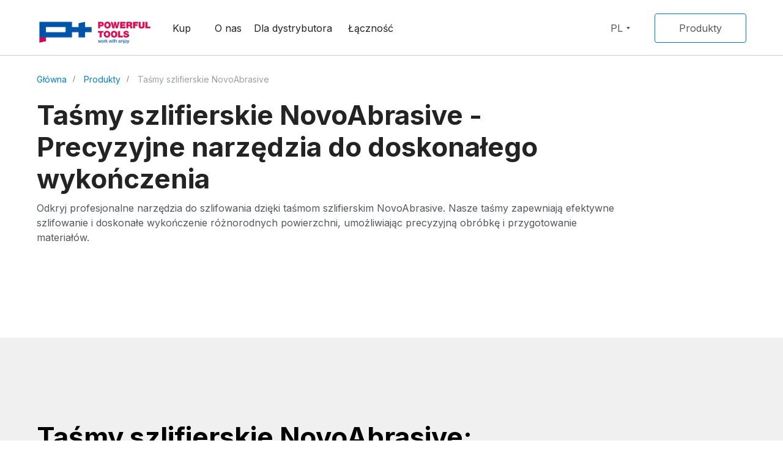

--- FILE ---
content_type: text/html; charset=UTF-8
request_url: https://damira.com/pl/sanding-belts
body_size: 19759
content:
<!DOCTYPE html> <html> <head> <meta charset="utf-8" /> <meta http-equiv="Content-Type" content="text/html; charset=utf-8" /> <meta name="viewport" content="width=device-width, initial-scale=1.0" /> <!--metatextblock--> <title>Taśmy Szlifierskie NovoAbrasive | Trwałe Taśmy do Szlifowania Drewna, Metalu i Plastiku</title> <meta name="description" content="Taśmy szlifierskie NovoAbrasive do efektywnego usuwania materiału i delikatnego wykańczania. Różne ziarnistości i rozmiary do szlifierek taśmowych – wszechstronne do stolarstwa, obróbki metalu i projektów DIY." /> <meta property="og:url" content="https://damira.com/pl/sanding-belts" /> <meta property="og:title" content="Taśmy Szlifierskie NovoAbrasive | Trwałe Taśmy do Szlifowania Drewna, Metalu i Plastiku" /> <meta property="og:description" content="Taśmy szlifierskie NovoAbrasive do efektywnego usuwania materiału i delikatnego wykańczania. Różne ziarnistości i rozmiary do szlifierek taśmowych – wszechstronne do stolarstwa, obróbki metalu i projektów DIY." /> <meta property="og:type" content="website" /> <meta property="og:image" content="https://static.tildacdn.one/tild6430-3363-4332-a631-616336333864/Sanding_Belts_main.jpg" /> <link rel="canonical" href="https://damira.com/pl/sanding-belts"> <!--/metatextblock--> <meta name="format-detection" content="telephone=no" /> <meta http-equiv="x-dns-prefetch-control" content="on"> <link rel="dns-prefetch" href="https://ws.tildacdn.com"> <link rel="dns-prefetch" href="https://static.tildacdn.one"> <link rel="shortcut icon" href="https://static.tildacdn.one/tild6462-3636-4335-a533-356566363037/pt-logo_kv.ico" type="image/x-icon" /> <link rel="alternate" type="application/rss+xml" title="Damira Poland" href="https://damira.com/rss.xml" /> <!-- Assets --> <script src="https://neo.tildacdn.com/js/tilda-fallback-1.0.min.js" async charset="utf-8"></script> <link rel="stylesheet" href="https://static.tildacdn.one/css/tilda-grid-3.0.min.css" type="text/css" media="all" onerror="this.loaderr='y';"/> <link rel="stylesheet" href="https://static.tildacdn.one/ws/project4905427/tilda-blocks-page34747276.min.css?t=1763573329" type="text/css" media="all" onerror="this.loaderr='y';" /> <link rel="preconnect" href="https://fonts.gstatic.com"> <link href="https://fonts.googleapis.com/css2?family=Inter:wght@300;400;500;600;700&subset=latin,cyrillic" rel="stylesheet"> <link rel="stylesheet" href="https://static.tildacdn.one/css/tilda-animation-2.0.min.css" type="text/css" media="all" onerror="this.loaderr='y';" /> <link rel="stylesheet" href="https://static.tildacdn.one/css/tilda-menu-widgeticons-1.0.min.css" type="text/css" media="all" onerror="this.loaderr='y';" /> <link rel="stylesheet" href="https://static.tildacdn.one/css/tilda-popup-1.1.min.css" type="text/css" media="print" onload="this.media='all';" onerror="this.loaderr='y';" /> <noscript><link rel="stylesheet" href="https://static.tildacdn.one/css/tilda-popup-1.1.min.css" type="text/css" media="all" /></noscript> <link rel="stylesheet" href="https://static.tildacdn.one/css/tilda-slds-1.4.min.css" type="text/css" media="print" onload="this.media='all';" onerror="this.loaderr='y';" /> <noscript><link rel="stylesheet" href="https://static.tildacdn.one/css/tilda-slds-1.4.min.css" type="text/css" media="all" /></noscript> <link rel="stylesheet" href="https://static.tildacdn.one/css/tilda-catalog-1.1.min.css" type="text/css" media="print" onload="this.media='all';" onerror="this.loaderr='y';" /> <noscript><link rel="stylesheet" href="https://static.tildacdn.one/css/tilda-catalog-1.1.min.css" type="text/css" media="all" /></noscript> <link rel="stylesheet" href="https://static.tildacdn.one/css/tilda-forms-1.0.min.css" type="text/css" media="all" onerror="this.loaderr='y';" /> <link rel="stylesheet" href="https://static.tildacdn.one/css/tilda-cart-1.0.min.css" type="text/css" media="all" onerror="this.loaderr='y';" /> <link rel="stylesheet" href="https://static.tildacdn.one/css/tilda-zoom-2.0.min.css" type="text/css" media="print" onload="this.media='all';" onerror="this.loaderr='y';" /> <noscript><link rel="stylesheet" href="https://static.tildacdn.one/css/tilda-zoom-2.0.min.css" type="text/css" media="all" /></noscript> <link rel="stylesheet" href="https://fonts.googleapis.com/css2?family=Inter:wght@400;500;600;700;800&display=swap" type="text/css" /> <script nomodule src="https://static.tildacdn.one/js/tilda-polyfill-1.0.min.js" charset="utf-8"></script> <script type="text/javascript">function t_onReady(func) {if(document.readyState!='loading') {func();} else {document.addEventListener('DOMContentLoaded',func);}}
function t_onFuncLoad(funcName,okFunc,time) {if(typeof window[funcName]==='function') {okFunc();} else {setTimeout(function() {t_onFuncLoad(funcName,okFunc,time);},(time||100));}}function t_throttle(fn,threshhold,scope) {return function() {fn.apply(scope||this,arguments);};}function t396_initialScale(t){var e=document.getElementById("rec"+t);if(e){var i=e.querySelector(".t396__artboard");if(i){window.tn_scale_initial_window_width||(window.tn_scale_initial_window_width=document.documentElement.clientWidth);var a=window.tn_scale_initial_window_width,r=[],n,l=i.getAttribute("data-artboard-screens");if(l){l=l.split(",");for(var o=0;o<l.length;o++)r[o]=parseInt(l[o],10)}else r=[320,480,640,960,1200];for(var o=0;o<r.length;o++){var d=r[o];a>=d&&(n=d)}var _="edit"===window.allrecords.getAttribute("data-tilda-mode"),c="center"===t396_getFieldValue(i,"valign",n,r),s="grid"===t396_getFieldValue(i,"upscale",n,r),w=t396_getFieldValue(i,"height_vh",n,r),g=t396_getFieldValue(i,"height",n,r),u=!!window.opr&&!!window.opr.addons||!!window.opera||-1!==navigator.userAgent.indexOf(" OPR/");if(!_&&c&&!s&&!w&&g&&!u){var h=parseFloat((a/n).toFixed(3)),f=[i,i.querySelector(".t396__carrier"),i.querySelector(".t396__filter")],v=Math.floor(parseInt(g,10)*h)+"px",p;i.style.setProperty("--initial-scale-height",v);for(var o=0;o<f.length;o++)f[o].style.setProperty("height","var(--initial-scale-height)");t396_scaleInitial__getElementsToScale(i).forEach((function(t){t.style.zoom=h}))}}}}function t396_scaleInitial__getElementsToScale(t){return t?Array.prototype.slice.call(t.children).filter((function(t){return t&&(t.classList.contains("t396__elem")||t.classList.contains("t396__group"))})):[]}function t396_getFieldValue(t,e,i,a){var r,n=a[a.length-1];if(!(r=i===n?t.getAttribute("data-artboard-"+e):t.getAttribute("data-artboard-"+e+"-res-"+i)))for(var l=0;l<a.length;l++){var o=a[l];if(!(o<=i)&&(r=o===n?t.getAttribute("data-artboard-"+e):t.getAttribute("data-artboard-"+e+"-res-"+o)))break}return r}window.TN_SCALE_INITIAL_VER="1.0",window.tn_scale_initial_window_width=null;</script> <script src="https://static.tildacdn.one/js/jquery-1.10.2.min.js" charset="utf-8" onerror="this.loaderr='y';"></script> <script src="https://static.tildacdn.one/js/tilda-scripts-3.0.min.js" charset="utf-8" defer onerror="this.loaderr='y';"></script> <script src="https://static.tildacdn.one/ws/project4905427/tilda-blocks-page34747276.min.js?t=1763573329" charset="utf-8" async onerror="this.loaderr='y';"></script> <script src="https://static.tildacdn.one/js/tilda-lazyload-1.0.min.js" charset="utf-8" async onerror="this.loaderr='y';"></script> <script src="https://static.tildacdn.one/js/tilda-animation-2.0.min.js" charset="utf-8" async onerror="this.loaderr='y';"></script> <script src="https://static.tildacdn.one/js/tilda-zero-1.1.min.js" charset="utf-8" async onerror="this.loaderr='y';"></script> <script src="https://static.tildacdn.one/js/tilda-menu-1.0.min.js" charset="utf-8" async onerror="this.loaderr='y';"></script> <script src="https://static.tildacdn.one/js/tilda-menu-widgeticons-1.0.min.js" charset="utf-8" async onerror="this.loaderr='y';"></script> <script src="https://static.tildacdn.one/js/tilda-submenublocks-1.0.min.js" charset="utf-8" async onerror="this.loaderr='y';"></script> <script src="https://static.tildacdn.one/js/hammer.min.js" charset="utf-8" async onerror="this.loaderr='y';"></script> <script src="https://static.tildacdn.one/js/tilda-slds-1.4.min.js" charset="utf-8" async onerror="this.loaderr='y';"></script> <script src="https://static.tildacdn.one/js/tilda-products-1.0.min.js" charset="utf-8" async onerror="this.loaderr='y';"></script> <script src="https://static.tildacdn.one/js/tilda-catalog-1.1.min.js" charset="utf-8" async onerror="this.loaderr='y';"></script> <script src="https://static.tildacdn.one/js/tilda-popup-1.0.min.js" charset="utf-8" async onerror="this.loaderr='y';"></script> <script src="https://static.tildacdn.one/js/tilda-forms-1.0.min.js" charset="utf-8" async onerror="this.loaderr='y';"></script> <script src="https://static.tildacdn.one/js/tilda-cart-1.1.min.js" charset="utf-8" async onerror="this.loaderr='y';"></script> <script src="https://static.tildacdn.one/js/tilda-widget-positions-1.0.min.js" charset="utf-8" async onerror="this.loaderr='y';"></script> <script src="https://static.tildacdn.one/js/tilda-zoom-2.0.min.js" charset="utf-8" async onerror="this.loaderr='y';"></script> <script src="https://static.tildacdn.one/js/tilda-zero-scale-1.0.min.js" charset="utf-8" async onerror="this.loaderr='y';"></script> <script src="https://static.tildacdn.one/js/tilda-skiplink-1.0.min.js" charset="utf-8" async onerror="this.loaderr='y';"></script> <script src="https://static.tildacdn.one/js/tilda-events-1.0.min.js" charset="utf-8" async onerror="this.loaderr='y';"></script> <!-- nominify begin --><script src="https://app.termly.io/resource-blocker/320ccd1b-da21-4922-a11b-644526edcf67?autoBlock=on"></script><!-- nominify end --><script type="text/javascript">window.dataLayer=window.dataLayer||[];</script> <!-- Google Tag Manager --> <script type="text/javascript">(function(w,d,s,l,i){w[l]=w[l]||[];w[l].push({'gtm.start':new Date().getTime(),event:'gtm.js'});var f=d.getElementsByTagName(s)[0],j=d.createElement(s),dl=l!='dataLayer'?'&l='+l:'';j.async=true;j.src='https://www.googletagmanager.com/gtm.js?id='+i+dl;f.parentNode.insertBefore(j,f);})(window,document,'script','dataLayer','GTM-TJZJXXK');</script> <!-- End Google Tag Manager --> <!-- Global Site Tag (gtag.js) - Google Analytics --> <script type="text/javascript" data-tilda-cookie-type="analytics">window.mainTracker='gtag';window.gtagTrackerID='G-0XDLMZEFYM';function gtag(){dataLayer.push(arguments);}
setTimeout(function(){(function(w,d,s,i){var f=d.getElementsByTagName(s)[0],j=d.createElement(s);j.async=true;j.src='https://www.googletagmanager.com/gtag/js?id='+i;f.parentNode.insertBefore(j,f);gtag('js',new Date());gtag('config',i,{});})(window,document,'script',window.gtagTrackerID);},2000);</script> <script type="text/javascript">(function() {if((/bot|google|yandex|baidu|bing|msn|duckduckbot|teoma|slurp|crawler|spider|robot|crawling|facebook/i.test(navigator.userAgent))===false&&typeof(sessionStorage)!='undefined'&&sessionStorage.getItem('visited')!=='y'&&document.visibilityState){var style=document.createElement('style');style.type='text/css';style.innerHTML='@media screen and (min-width: 980px) {.t-records {opacity: 0;}.t-records_animated {-webkit-transition: opacity ease-in-out .2s;-moz-transition: opacity ease-in-out .2s;-o-transition: opacity ease-in-out .2s;transition: opacity ease-in-out .2s;}.t-records.t-records_visible {opacity: 1;}}';document.getElementsByTagName('head')[0].appendChild(style);function t_setvisRecs(){var alr=document.querySelectorAll('.t-records');Array.prototype.forEach.call(alr,function(el) {el.classList.add("t-records_animated");});setTimeout(function() {Array.prototype.forEach.call(alr,function(el) {el.classList.add("t-records_visible");});sessionStorage.setItem("visited","y");},400);}
document.addEventListener('DOMContentLoaded',t_setvisRecs);}})();</script></head> <body class="t-body" style="margin:0;"> <!--allrecords--> <div id="allrecords" class="t-records" data-hook="blocks-collection-content-node" data-tilda-project-id="4905427" data-tilda-page-id="34747276" data-tilda-page-alias="pl/sanding-belts" data-tilda-formskey="77bf87ac92bf4dc4784b03f3e10c21fe" data-tilda-lazy="yes" data-tilda-root-zone="one" data-tilda-project-headcode="yes" data-tilda-ts="y" data-tilda-project-country="GB"> <div id="rec561389219" class="r t-rec" style=" " data-record-type="383"> <script type="text/javascript">t_onReady(function() {t_onFuncLoad('t383_highlight',function(){t383_highlight('/pl/sanding-belts');});});</script> </div> <div id="rec533590498" class="r t-rec" style=" " data-animationappear="off" data-record-type="121" data-alias-record-type="396"> <!-- T396 --> <style>#rec533590498 .t396__artboard {height:91px;background-color:#ffffff;}#rec533590498 .t396__filter {height:91px;}#rec533590498 .t396__carrier{height:91px;background-position:center center;background-attachment:scroll;background-size:cover;background-repeat:no-repeat;}@media screen and (max-width:1199px) {#rec533590498 .t396__artboard,#rec533590498 .t396__filter,#rec533590498 .t396__carrier {}#rec533590498 .t396__filter {}#rec533590498 .t396__carrier {background-attachment:scroll;}}@media screen and (max-width:959px) {#rec533590498 .t396__artboard,#rec533590498 .t396__filter,#rec533590498 .t396__carrier {}#rec533590498 .t396__filter {}#rec533590498 .t396__carrier {background-attachment:scroll;}}@media screen and (max-width:639px) {#rec533590498 .t396__artboard,#rec533590498 .t396__filter,#rec533590498 .t396__carrier {}#rec533590498 .t396__filter {}#rec533590498 .t396__carrier {background-attachment:scroll;}}@media screen and (max-width:479px) {#rec533590498 .t396__artboard,#rec533590498 .t396__filter,#rec533590498 .t396__carrier {height:78px;}#rec533590498 .t396__filter {}#rec533590498 .t396__carrier {background-attachment:scroll;}}#rec533590498 .tn-elem[data-elem-id="1671058826829"] {z-index:3;top:calc(45.5px - 20.5px + 7px);left:calc(50% - 600px + 20px);width:190px;height:auto;}#rec533590498 .tn-elem[data-elem-id="1671058826829"] .tn-atom {border-radius:0px 0px 0px 0px;background-position:center center;border-color:transparent ;border-style:solid ;transition:background-color var(--t396-speedhover,0s) ease-in-out,color var(--t396-speedhover,0s) ease-in-out,border-color var(--t396-speedhover,0s) ease-in-out,box-shadow var(--t396-shadowshoverspeed,0.2s) ease-in-out;}#rec533590498 .tn-elem[data-elem-id="1671058826829"] .tn-atom__img {border-radius:0px 0px 0px 0px;object-position:center center;}@media screen and (max-width:1199px) {#rec533590498 .tn-elem[data-elem-id="1671058826829"] {display:table;top:calc(45.5px - 20.5px + 0px);left:calc(50% - 480px + 10px);height:auto;}}@media screen and (max-width:959px) {#rec533590498 .tn-elem[data-elem-id="1671058826829"] {display:table;top:calc(45.5px - 20.5px + 0px);left:calc(50% - 320px + 20px);height:auto;}}@media screen and (max-width:639px) {#rec533590498 .tn-elem[data-elem-id="1671058826829"] {display:table;top:calc(45.5px - 20.5px + 0px);width:171px;height:auto;}}@media screen and (max-width:479px) {#rec533590498 .tn-elem[data-elem-id="1671058826829"] {display:table;top:calc(45.5px - 20.5px + 1px);left:calc(50% - 160px + 20px);width:114px;height:auto;}}#rec533590498 .tn-elem[data-elem-id="1671058890079"] {z-index:3;top:90px;left:0px;width:100%;height:1px;}#rec533590498 .tn-elem[data-elem-id="1671058890079"] .tn-atom {border-radius:0px 0px 0px 0px;background-color:#cdd0d3;background-position:center center;border-color:transparent ;border-style:solid ;transition:background-color var(--t396-speedhover,0s) ease-in-out,color var(--t396-speedhover,0s) ease-in-out,border-color var(--t396-speedhover,0s) ease-in-out,box-shadow var(--t396-shadowshoverspeed,0.2s) ease-in-out;}@media screen and (max-width:1199px) {#rec533590498 .tn-elem[data-elem-id="1671058890079"] {display:table;}}@media screen and (max-width:959px) {#rec533590498 .tn-elem[data-elem-id="1671058890079"] {display:table;top:90px;left:0px;}}@media screen and (max-width:639px) {#rec533590498 .tn-elem[data-elem-id="1671058890079"] {display:table;}}@media screen and (max-width:479px) {#rec533590498 .tn-elem[data-elem-id="1671058890079"] {display:table;top:77px;left:0px;}}#rec533590498 .tn-elem[data-elem-id="1671059036326"]{color:#52585c;text-align:center;z-index:3;top:calc(45.5px - 24px + 0px);left:calc(50% - 600px + 1030px);width:150px;height:48px;}#rec533590498 .tn-elem[data-elem-id="1671059036326"] .tn-atom{color:#52585c;font-size:16px;font-family:'Inter',Arial,sans-serif;line-height:1.55;font-weight:400;border-width:1px;border-radius:4px 4px 4px 4px;background-position:center center;border-color:#0080c8 ;border-style:solid ;--t396-speedhover:0.2s;transition:background-color var(--t396-speedhover,0s) ease-in-out,color var(--t396-speedhover,0s) ease-in-out,border-color var(--t396-speedhover,0s) ease-in-out,box-shadow var(--t396-shadowshoverspeed,0.2s) ease-in-out;}#rec533590498 .tn-elem[data-elem-id="1671059036326"] .tn-atom {-webkit-box-pack:center;-ms-flex-pack:center;justify-content:center;}@media (hover),(min-width:0\0) {#rec533590498 .tn-elem[data-elem-id="1671059036326"] .tn-atom:hover {background-color:#0080c8;background-image:none;}#rec533590498 .tn-elem[data-elem-id="1671059036326"] .tn-atom:hover {color:#ffffff;}}@media screen and (max-width:1199px) {#rec533590498 .tn-elem[data-elem-id="1671059036326"] {display:block;top:calc(45.5px - 24px + 0px);left:calc(50% - 480px + 800px);}}@media screen and (max-width:959px) {#rec533590498 .tn-elem[data-elem-id="1671059036326"] {display:block;top:calc(45.5px - 24px + 0px);left:calc(50% - 320px + 370px);height:40px;}}@media screen and (max-width:639px) {#rec533590498 .tn-elem[data-elem-id="1671059036326"] {display:block;top:calc(45.5px - 24px + 0px);left:calc(50% - 240px + 240px);}}@media screen and (max-width:479px) {#rec533590498 .tn-elem[data-elem-id="1671059036326"] {display:block;top:calc(45.5px - 24px + 0px);left:calc(50% - 160px + 55px);width:81px;height:40px;}#rec533590498 .tn-elem[data-elem-id="1671059036326"] .tn-atom{font-size:14px;background-size:cover;}}#rec533590498 .tn-elem[data-elem-id="1671059230472"]{color:#52585c;text-align:center;z-index:3;top:calc(45.5px - 24px + 0px);left:calc(50% - 600px + 951px);width:39px;height:48px;}#rec533590498 .tn-elem[data-elem-id="1671059230472"] .tn-atom{color:#52585c;font-size:16px;font-family:'Inter',Arial,sans-serif;line-height:1.55;font-weight:400;border-radius:4px 4px 4px 4px;background-position:center center;border-color:transparent ;border-style:solid ;--t396-speedhover:0.2s;transition:background-color var(--t396-speedhover,0s) ease-in-out,color var(--t396-speedhover,0s) ease-in-out,border-color var(--t396-speedhover,0s) ease-in-out,box-shadow var(--t396-shadowshoverspeed,0.2s) ease-in-out;}#rec533590498 .tn-elem[data-elem-id="1671059230472"] .tn-atom {-webkit-box-pack:center;-ms-flex-pack:center;justify-content:center;}@media screen and (max-width:1199px) {#rec533590498 .tn-elem[data-elem-id="1671059230472"] {display:block;top:calc(45.5px - 24px + 0px);left:calc(50% - 480px + 721px);}}@media screen and (max-width:959px) {#rec533590498 .tn-elem[data-elem-id="1671059230472"] {display:block;top:calc(45.5px - 24px + 0px);left:calc(50% - 320px + 291px);}}@media screen and (max-width:639px) {#rec533590498 .tn-elem[data-elem-id="1671059230472"] {display:block;top:calc(45.5px - 24px + 0px);left:calc(50% - 240px + 191px);}}@media screen and (max-width:479px) {#rec533590498 .tn-elem[data-elem-id="1671059230472"] {display:block;top:calc(45.5px - 24px + 0px);left:calc(50% - 160px + 124px);}}#rec533590498 .tn-elem[data-elem-id="1671140400124"] {z-index:3;top:-999px;left:calc(50% - 600px + 20px);width:100px;height:100px;pointer-events:none;}#rec533590498 .tn-elem[data-elem-id="1671140400124"] .tn-atom {border-radius:0px 0px 0px 0px;background-color:#0080c8;background-position:center center;border-color:transparent ;border-style:solid ;transition:background-color var(--t396-speedhover,0s) ease-in-out,color var(--t396-speedhover,0s) ease-in-out,border-color var(--t396-speedhover,0s) ease-in-out,box-shadow var(--t396-shadowshoverspeed,0.2s) ease-in-out;}@media screen and (max-width:1199px) {#rec533590498 .tn-elem[data-elem-id="1671140400124"] {display:table;}}@media screen and (max-width:959px) {#rec533590498 .tn-elem[data-elem-id="1671140400124"] {display:table;top:54px;left:calc(50% - 320px + 580px);width:40px;height:2px;}}@media screen and (max-width:639px) {#rec533590498 .tn-elem[data-elem-id="1671140400124"] {display:table;top:54px;left:calc(50% - 240px + 420px);}}@media screen and (max-width:479px) {#rec533590498 .tn-elem[data-elem-id="1671140400124"] {display:table;top:28px;left:calc(50% - 160px + -20px);width:40px;height:2px;}}#rec533590498 .tn-elem[data-elem-id="1671140435165"] {z-index:3;top:-999px;left:calc(50% - 600px + 30px);width:100px;height:100px;pointer-events:none;}#rec533590498 .tn-elem[data-elem-id="1671140435165"] .tn-atom {border-radius:0px 0px 0px 0px;background-color:#0080c8;background-position:center center;border-color:transparent ;border-style:solid ;transition:background-color var(--t396-speedhover,0s) ease-in-out,color var(--t396-speedhover,0s) ease-in-out,border-color var(--t396-speedhover,0s) ease-in-out,box-shadow var(--t396-shadowshoverspeed,0.2s) ease-in-out;}@media screen and (max-width:1199px) {#rec533590498 .tn-elem[data-elem-id="1671140435165"] {display:table;}}@media screen and (max-width:959px) {#rec533590498 .tn-elem[data-elem-id="1671140435165"] {display:table;top:44px;left:calc(50% - 320px + 580px);width:40px;height:2px;}}@media screen and (max-width:639px) {#rec533590498 .tn-elem[data-elem-id="1671140435165"] {display:table;top:44px;left:calc(50% - 240px + 420px);}}@media screen and (max-width:479px) {#rec533590498 .tn-elem[data-elem-id="1671140435165"] {display:table;top:38px;left:calc(50% - 160px + -20px);width:40px;height:2px;}}#rec533590498 .tn-elem[data-elem-id="1671140444127"] {z-index:3;top:-999px;left:calc(50% - 600px + 40px);width:100px;height:100px;pointer-events:none;}#rec533590498 .tn-elem[data-elem-id="1671140444127"] .tn-atom {border-radius:0px 0px 0px 0px;background-color:#0080c8;background-position:center center;border-color:transparent ;border-style:solid ;transition:background-color var(--t396-speedhover,0s) ease-in-out,color var(--t396-speedhover,0s) ease-in-out,border-color var(--t396-speedhover,0s) ease-in-out,box-shadow var(--t396-shadowshoverspeed,0.2s) ease-in-out;}@media screen and (max-width:1199px) {#rec533590498 .tn-elem[data-elem-id="1671140444127"] {display:table;}}@media screen and (max-width:959px) {#rec533590498 .tn-elem[data-elem-id="1671140444127"] {display:table;top:34px;left:calc(50% - 320px + 580px);width:40px;height:2px;}#rec533590498 .tn-elem[data-elem-id="1671140444127"] .tn-atom {background-size:cover;opacity:1;}}@media screen and (max-width:639px) {#rec533590498 .tn-elem[data-elem-id="1671140444127"] {display:table;top:34px;left:calc(50% - 240px + 420px);}}@media screen and (max-width:479px) {#rec533590498 .tn-elem[data-elem-id="1671140444127"] {display:table;top:48px;left:calc(50% - 160px + -20px);width:40px;height:2px;}}#rec533590498 .tn-elem[data-elem-id="1671140533442"]{color:#ffffff;text-align:center;z-index:3;top:-9999px;left:calc(50% - 600px + 20px);width:200px;height:55px;}#rec533590498 .tn-elem[data-elem-id="1671140533442"] .tn-atom{color:#ffffff;font-size:14px;font-family:'Arial',Arial,sans-serif;line-height:1.55;font-weight:600;border-radius:0px 0px 0px 0px;background-position:center center;border-color:transparent ;border-style:solid ;--t396-speedhover:0.2s;transition:background-color var(--t396-speedhover,0s) ease-in-out,color var(--t396-speedhover,0s) ease-in-out,border-color var(--t396-speedhover,0s) ease-in-out,box-shadow var(--t396-shadowshoverspeed,0.2s) ease-in-out;}#rec533590498 .tn-elem[data-elem-id="1671140533442"] .tn-atom {-webkit-box-pack:center;-ms-flex-pack:center;justify-content:center;}@media screen and (max-width:1199px) {#rec533590498 .tn-elem[data-elem-id="1671140533442"] {display:block;}}@media screen and (max-width:959px) {#rec533590498 .tn-elem[data-elem-id="1671140533442"] {display:block;top:25px;left:calc(50% - 320px + 580px);width:40px;height:40px;}}@media screen and (max-width:639px) {#rec533590498 .tn-elem[data-elem-id="1671140533442"] {display:block;top:25px;left:calc(50% - 240px + 420px);}}@media screen and (max-width:479px) {#rec533590498 .tn-elem[data-elem-id="1671140533442"] {display:block;top:0px;left:calc(50% - 160px + -20px);width:40px;height:40px;}}#rec533590498 .tn-elem[data-elem-id="1672173110003"]{color:#232323;text-align:center;z-index:3;top:0px;left:calc(50% - 600px + 232px);width:49px;height:91px;}#rec533590498 .tn-elem[data-elem-id="1672173110003"] .tn-atom{color:#232323;font-size:16px;font-family:'Inter',Arial,sans-serif;line-height:1.55;font-weight:400;border-radius:0px 0px 0px 0px;background-position:center center;border-color:transparent ;border-style:solid ;--t396-speedhover:0.2s;transition:background-color var(--t396-speedhover,0s) ease-in-out,color var(--t396-speedhover,0s) ease-in-out,border-color var(--t396-speedhover,0s) ease-in-out,box-shadow var(--t396-shadowshoverspeed,0.2s) ease-in-out;}#rec533590498 .tn-elem[data-elem-id="1672173110003"] .tn-atom {-webkit-box-pack:center;-ms-flex-pack:center;justify-content:center;}@media (hover),(min-width:0\0) {#rec533590498 .tn-elem[data-elem-id="1672173110003"] .tn-atom:hover {}#rec533590498 .tn-elem[data-elem-id="1672173110003"] .tn-atom:hover {color:#0080c8;}}@media screen and (max-width:1199px) {#rec533590498 .tn-elem[data-elem-id="1672173110003"] {display:block;left:calc(50% - 480px + 216px);}}@media screen and (max-width:959px) {#rec533590498 .tn-elem[data-elem-id="1672173110003"] {display:block;top:-999999px;}}@media screen and (max-width:639px) {#rec533590498 .tn-elem[data-elem-id="1672173110003"] {display:block;}}@media screen and (max-width:479px) {#rec533590498 .tn-elem[data-elem-id="1672173110003"] {display:block;}}#rec533590498 .tn-elem[data-elem-id="1672173110009"]{color:#232323;text-align:center;z-index:3;top:0px;left:calc(50% - 600px + 301px);width:64px;height:91px;}#rec533590498 .tn-elem[data-elem-id="1672173110009"] .tn-atom{color:#232323;font-size:16px;font-family:'Inter',Arial,sans-serif;line-height:1.55;font-weight:400;border-radius:0px 0px 0px 0px;background-position:center center;border-color:transparent ;border-style:solid ;--t396-speedhover:0.2s;transition:background-color var(--t396-speedhover,0s) ease-in-out,color var(--t396-speedhover,0s) ease-in-out,border-color var(--t396-speedhover,0s) ease-in-out,box-shadow var(--t396-shadowshoverspeed,0.2s) ease-in-out;}#rec533590498 .tn-elem[data-elem-id="1672173110009"] .tn-atom {-webkit-box-pack:center;-ms-flex-pack:center;justify-content:center;}@media (hover),(min-width:0\0) {#rec533590498 .tn-elem[data-elem-id="1672173110009"] .tn-atom:hover {}#rec533590498 .tn-elem[data-elem-id="1672173110009"] .tn-atom:hover {color:#0080c8;}}@media screen and (max-width:1199px) {#rec533590498 .tn-elem[data-elem-id="1672173110009"] {display:block;left:calc(50% - 480px + 285px);}}@media screen and (max-width:959px) {#rec533590498 .tn-elem[data-elem-id="1672173110009"] {display:block;top:-999999px;}}@media screen and (max-width:639px) {#rec533590498 .tn-elem[data-elem-id="1672173110009"] {display:block;}}@media screen and (max-width:479px) {#rec533590498 .tn-elem[data-elem-id="1672173110009"] {display:block;}}#rec533590498 .tn-elem[data-elem-id="1672173110014"]{color:#232323;text-align:center;z-index:3;top:0px;left:calc(50% - 600px + 373px);width:131px;height:91px;}#rec533590498 .tn-elem[data-elem-id="1672173110014"] .tn-atom{color:#232323;font-size:16px;font-family:'Inter',Arial,sans-serif;line-height:1.55;font-weight:400;border-radius:0px 0px 0px 0px;background-position:center center;border-color:transparent ;border-style:solid ;--t396-speedhover:0.2s;transition:background-color var(--t396-speedhover,0s) ease-in-out,color var(--t396-speedhover,0s) ease-in-out,border-color var(--t396-speedhover,0s) ease-in-out,box-shadow var(--t396-shadowshoverspeed,0.2s) ease-in-out;}#rec533590498 .tn-elem[data-elem-id="1672173110014"] .tn-atom {-webkit-box-pack:center;-ms-flex-pack:center;justify-content:center;}@media (hover),(min-width:0\0) {#rec533590498 .tn-elem[data-elem-id="1672173110014"] .tn-atom:hover {}#rec533590498 .tn-elem[data-elem-id="1672173110014"] .tn-atom:hover {color:#0080c8;}}@media screen and (max-width:1199px) {#rec533590498 .tn-elem[data-elem-id="1672173110014"] {display:block;left:calc(50% - 480px + 360px);}}@media screen and (max-width:959px) {#rec533590498 .tn-elem[data-elem-id="1672173110014"] {display:block;top:-999999px;}}@media screen and (max-width:639px) {#rec533590498 .tn-elem[data-elem-id="1672173110014"] {display:block;}}@media screen and (max-width:479px) {#rec533590498 .tn-elem[data-elem-id="1672173110014"] {display:block;}}#rec533590498 .tn-elem[data-elem-id="1672173110020"]{color:#232323;text-align:center;z-index:3;top:0px;left:calc(50% - 600px + 520px);width:92px;height:91px;}#rec533590498 .tn-elem[data-elem-id="1672173110020"] .tn-atom{color:#232323;font-size:16px;font-family:'Inter',Arial,sans-serif;line-height:1.55;font-weight:400;border-radius:0px 0px 0px 0px;background-position:center center;border-color:transparent ;border-style:solid ;--t396-speedhover:0.2s;transition:background-color var(--t396-speedhover,0s) ease-in-out,color var(--t396-speedhover,0s) ease-in-out,border-color var(--t396-speedhover,0s) ease-in-out,box-shadow var(--t396-shadowshoverspeed,0.2s) ease-in-out;}#rec533590498 .tn-elem[data-elem-id="1672173110020"] .tn-atom {-webkit-box-pack:center;-ms-flex-pack:center;justify-content:center;}@media (hover),(min-width:0\0) {#rec533590498 .tn-elem[data-elem-id="1672173110020"] .tn-atom:hover {}#rec533590498 .tn-elem[data-elem-id="1672173110020"] .tn-atom:hover {color:#0080c8;}}@media screen and (max-width:1199px) {#rec533590498 .tn-elem[data-elem-id="1672173110020"] {display:block;left:calc(50% - 480px + 587px);}}@media screen and (max-width:959px) {#rec533590498 .tn-elem[data-elem-id="1672173110020"] {display:block;top:-999999px;}}@media screen and (max-width:639px) {#rec533590498 .tn-elem[data-elem-id="1672173110020"] {display:block;}}@media screen and (max-width:479px) {#rec533590498 .tn-elem[data-elem-id="1672173110020"] {display:block;}}</style> <div class='t396'> <div class="t396__artboard" data-artboard-recid="533590498" data-artboard-screens="320,480,640,960,1200" data-artboard-height="91" data-artboard-valign="center" data-artboard-upscale="grid" data-artboard-height-res-320="78"> <div class="t396__carrier" data-artboard-recid="533590498"></div> <div class="t396__filter" data-artboard-recid="533590498"></div> <div class='t396__elem tn-elem tn-elem__5335904981671058826829' data-elem-id='1671058826829' data-elem-type='image' data-field-top-value="7" data-field-left-value="20" data-field-height-value="41" data-field-width-value="190" data-field-axisy-value="center" data-field-axisx-value="left" data-field-container-value="grid" data-field-topunits-value="px" data-field-leftunits-value="px" data-field-heightunits-value="px" data-field-widthunits-value="px" data-field-filewidth-value="1283" data-field-fileheight-value="279" data-field-heightmode-value="hug" data-field-top-res-320-value="1" data-field-left-res-320-value="20" data-field-width-res-320-value="114" data-field-axisy-res-320-value="center" data-field-container-res-320-value="window" data-field-top-res-480-value="0" data-field-width-res-480-value="171" data-field-top-res-640-value="0" data-field-left-res-640-value="20" data-field-top-res-960-value="0" data-field-left-res-960-value="10"> <a class='tn-atom' href="/pl/"> <img class='tn-atom__img t-img' data-original='https://static.tildacdn.one/tild3232-3830-4532-b534-633966393430/pt-logo2.png'
src='https://thb.tildacdn.one/tild3232-3830-4532-b534-633966393430/-/resize/20x/pt-logo2.png'
alt='' imgfield='tn_img_1671058826829'
/> </a> </div> <div class='t396__elem tn-elem tn-elem__5335904981671058890079' data-elem-id='1671058890079' data-elem-type='shape' data-field-top-value="90" data-field-left-value="0" data-field-height-value="1" data-field-width-value="100" data-field-axisy-value="top" data-field-axisx-value="left" data-field-container-value="window" data-field-topunits-value="px" data-field-leftunits-value="px" data-field-heightunits-value="px" data-field-widthunits-value="%" data-field-top-res-320-value="77" data-field-left-res-320-value="0" data-field-top-res-640-value="90" data-field-left-res-640-value="0"> <div class='tn-atom'> </div> </div> <div class='t396__elem tn-elem tn-elem__5335904981671059036326' data-elem-id='1671059036326' data-elem-type='button' data-field-top-value="0" data-field-left-value="1030" data-field-height-value="48" data-field-width-value="150" data-field-axisy-value="center" data-field-axisx-value="left" data-field-container-value="grid" data-field-topunits-value="px" data-field-leftunits-value="px" data-field-heightunits-value="px" data-field-widthunits-value="px" data-field-fontsize-value="16" data-field-top-res-320-value="0" data-field-left-res-320-value="55" data-field-height-res-320-value="40" data-field-width-res-320-value="81" data-field-axisy-res-320-value="center" data-field-axisx-res-320-value="center" data-field-container-res-320-value="window" data-field-fontsize-res-320-value="14" data-field-top-res-480-value="0" data-field-left-res-480-value="240" data-field-top-res-640-value="0" data-field-left-res-640-value="370" data-field-height-res-640-value="40" data-field-top-res-960-value="0" data-field-left-res-960-value="800"> <a class='tn-atom' href="/pl/products"> <div class='tn-atom__button-content'> <span>Produkty</span> </div> </a> </div> <div class='t396__elem tn-elem tn-elem__5335904981671059230472' data-elem-id='1671059230472' data-elem-type='button' data-field-top-value="0" data-field-left-value="951" data-field-height-value="48" data-field-width-value="39" data-field-axisy-value="center" data-field-axisx-value="left" data-field-container-value="grid" data-field-topunits-value="px" data-field-leftunits-value="px" data-field-heightunits-value="px" data-field-widthunits-value="px" data-field-fontsize-value="16" data-field-top-res-320-value="0" data-field-left-res-320-value="124" data-field-top-res-480-value="0" data-field-left-res-480-value="191" data-field-top-res-640-value="0" data-field-left-res-640-value="291" data-field-top-res-960-value="0" data-field-left-res-960-value="721"> <a class='tn-atom' href="#submenu:more"> <div class='tn-atom__button-content'> <span>PL</span> </div> </a> </div> <div class='t396__elem tn-elem tn-elem__5335904981671140400124' data-elem-id='1671140400124' data-elem-type='shape' data-field-top-value="-999" data-field-left-value="20" data-field-height-value="100" data-field-width-value="100" data-field-axisy-value="top" data-field-axisx-value="left" data-field-container-value="grid" data-field-topunits-value="px" data-field-leftunits-value="px" data-field-heightunits-value="px" data-field-widthunits-value="px" data-field-top-res-320-value="28" data-field-left-res-320-value="-20" data-field-height-res-320-value="2" data-field-width-res-320-value="40" data-field-axisx-res-320-value="right" data-field-container-res-320-value="window" data-field-top-res-480-value="54" data-field-left-res-480-value="420" data-field-top-res-640-value="54" data-field-left-res-640-value="580" data-field-height-res-640-value="2" data-field-width-res-640-value="40"> <div class='tn-atom'> </div> </div> <div class='t396__elem tn-elem tn-elem__5335904981671140435165' data-elem-id='1671140435165' data-elem-type='shape' data-field-top-value="-999" data-field-left-value="30" data-field-height-value="100" data-field-width-value="100" data-field-axisy-value="top" data-field-axisx-value="left" data-field-container-value="grid" data-field-topunits-value="px" data-field-leftunits-value="px" data-field-heightunits-value="px" data-field-widthunits-value="px" data-field-top-res-320-value="38" data-field-left-res-320-value="-20" data-field-height-res-320-value="2" data-field-width-res-320-value="40" data-field-axisx-res-320-value="right" data-field-container-res-320-value="window" data-field-top-res-480-value="44" data-field-left-res-480-value="420" data-field-top-res-640-value="44" data-field-left-res-640-value="580" data-field-height-res-640-value="2" data-field-width-res-640-value="40"> <div class='tn-atom'> </div> </div> <div class='t396__elem tn-elem tn-elem__5335904981671140444127' data-elem-id='1671140444127' data-elem-type='shape' data-field-top-value="-999" data-field-left-value="40" data-field-height-value="100" data-field-width-value="100" data-field-axisy-value="top" data-field-axisx-value="left" data-field-container-value="grid" data-field-topunits-value="px" data-field-leftunits-value="px" data-field-heightunits-value="px" data-field-widthunits-value="px" data-field-top-res-320-value="48" data-field-left-res-320-value="-20" data-field-height-res-320-value="2" data-field-width-res-320-value="40" data-field-axisx-res-320-value="right" data-field-container-res-320-value="window" data-field-top-res-480-value="34" data-field-left-res-480-value="420" data-field-top-res-640-value="34" data-field-left-res-640-value="580" data-field-height-res-640-value="2" data-field-width-res-640-value="40"> <div class='tn-atom'> </div> </div> <div class='t396__elem tn-elem tn-elem__5335904981671140533442' data-elem-id='1671140533442' data-elem-type='button' data-field-top-value="-9999" data-field-left-value="20" data-field-height-value="55" data-field-width-value="200" data-field-axisy-value="top" data-field-axisx-value="left" data-field-container-value="grid" data-field-topunits-value="px" data-field-leftunits-value="px" data-field-heightunits-value="px" data-field-widthunits-value="px" data-field-fontsize-value="14" data-field-top-res-320-value="0" data-field-left-res-320-value="-20" data-field-height-res-320-value="40" data-field-width-res-320-value="40" data-field-axisy-res-320-value="center" data-field-axisx-res-320-value="right" data-field-container-res-320-value="window" data-field-top-res-480-value="25" data-field-left-res-480-value="420" data-field-top-res-640-value="25" data-field-left-res-640-value="580" data-field-height-res-640-value="40" data-field-width-res-640-value="40"> <a class='tn-atom' href="#menuopen"> <div class='tn-atom__button-content'> <span></span> </div> </a> </div> <div class='t396__elem tn-elem tn-elem__5335904981672173110003' data-elem-id='1672173110003' data-elem-type='button' data-field-top-value="0" data-field-left-value="232" data-field-height-value="91" data-field-width-value="49" data-field-axisy-value="top" data-field-axisx-value="left" data-field-container-value="grid" data-field-topunits-value="px" data-field-leftunits-value="px" data-field-heightunits-value="px" data-field-widthunits-value="px" data-field-fontsize-value="16" data-field-top-res-640-value="-999999" data-field-left-res-960-value="216"> <a class='tn-atom' href="/pl/products" target="_blank"> <div class='tn-atom__button-content'> <span>Kup</span> </div> </a> </div> <div class='t396__elem tn-elem tn-elem__5335904981672173110009' data-elem-id='1672173110009' data-elem-type='button' data-field-top-value="0" data-field-left-value="301" data-field-height-value="91" data-field-width-value="64" data-field-axisy-value="top" data-field-axisx-value="left" data-field-container-value="grid" data-field-topunits-value="px" data-field-leftunits-value="px" data-field-heightunits-value="px" data-field-widthunits-value="px" data-field-fontsize-value="16" data-field-top-res-640-value="-999999" data-field-left-res-960-value="285"> <a class='tn-atom' href="/pl/#about"> <div class='tn-atom__button-content'> <span>O nas</span> </div> </a> </div> <div class='t396__elem tn-elem tn-elem__5335904981672173110014' data-elem-id='1672173110014' data-elem-type='button' data-field-top-value="0" data-field-left-value="373" data-field-height-value="91" data-field-width-value="131" data-field-axisy-value="top" data-field-axisx-value="left" data-field-container-value="grid" data-field-topunits-value="px" data-field-leftunits-value="px" data-field-heightunits-value="px" data-field-widthunits-value="px" data-field-fontsize-value="16" data-field-top-res-640-value="-999999" data-field-left-res-960-value="360"> <a class='tn-atom' href="/pl/distributors"> <div class='tn-atom__button-content'> <span>Dla dystrybutora</span> </div> </a> </div> <div class='t396__elem tn-elem tn-elem__5335904981672173110020' data-elem-id='1672173110020' data-elem-type='button' data-field-top-value="0" data-field-left-value="520" data-field-height-value="91" data-field-width-value="92" data-field-axisy-value="top" data-field-axisx-value="left" data-field-container-value="grid" data-field-topunits-value="px" data-field-leftunits-value="px" data-field-heightunits-value="px" data-field-widthunits-value="px" data-field-fontsize-value="16" data-field-top-res-640-value="-999999" data-field-left-res-960-value="587"> <a class='tn-atom' href="/pl/contact-us"> <div class='tn-atom__button-content'> <span>Łączność</span> </div> </a> </div> </div> </div> <script>t_onReady(function() {t_onFuncLoad('t396_init',function() {t396_init('533590498');});});</script> <!-- /T396 --> </div> <div id="rec1121444991" class="r t-rec t-rec_pb_90" style="padding-bottom:90px; " data-animationappear="off" data-record-type="131"> <!-- T123 --> <div class="t123"> <div class="t-container_100 "> <div class="t-width t-width_100 "> <!-- nominify begin --> <style>
.fixed {
 width: 100%;
 position: fixed;
 top: 0px;
 z-index: 9999;
 transition:all 0.3s cubic-bezier(0, 0, 0.8, 1.0);
}

.fonmenu{
 background:#FFFFFF;
}
</style> <script>
$(document).ready(function(){
    var blockMenuID = '#rec533590498';
    $(blockMenuID).addClass('fixed');
    $(window).scroll(function() { 
        var top = $(document).scrollTop();
        if (top >= 50) { 
          $(blockMenuID).addClass('fonmenu');
        } else {
          $(blockMenuID).removeClass('fonmenu'); 
        }
    });
});
</script> <script type="application/ld+json">
{
  "@context": "http://schema.org/",
  "@type": "Organization",
  "name": "DAMIRA Sp.zo.o.",
  "address": {
    "@type": "PostalAddress",
    "streetAddress": "ul. ALEJA SOLIDARNOSCI, 117/207",
    "addressLocality": "WARSZAWA",
    "addressRegion": "POLSKA",
    "postalCode": "00-140"
  },

}
</script> <script type='application/ld+json'> 
{
  "@context": "http://www.schema.org",
  "@type": "WebSite",
  "name": "DAMIRA Sp.zo.o.",
  "alternateName": "DAMIRA Sp.zo.o.",
  "url": "https://damira.com/"
}
 </script> <!-- nominify end --> </div> </div> </div> </div> <div id="rec533590501" class="r t-rec t-rec_pt_0 t-rec_pb_0" style="padding-top:0px;padding-bottom:0px; " data-animationappear="off" data-record-type="121" data-alias-record-type="450"> <!-- t450 --> <div id="nav533590501marker"></div> <div class="t450__overlay"> <div class="t450__overlay_bg"
style=" "> </div> </div> <div id="nav533590501" class="t450 " data-tooltip-hook="#menuopen"
style="max-width: 260px;background-color: #232323;"> <button type="button"
class="t450__close-button t450__close t450_opened "
style="background-color: #232323;" aria-label="Close menu"> <div class="t450__close_icon" style="color:#f0f2f4;"> <span></span> <span></span> <span></span> <span></span> </div> </button> <div class="t450__container t-align_left"> <div class="t450__top"> <div class="t450__logowrapper"> <a href="/pl/"> <img class="t450__logoimg"
src="https://static.tildacdn.one/tild3433-3034-4831-b438-633739383931/pt-logo.png"
imgfield="img"
alt=""> </a> </div> <nav class="t450__menu"> <ul role="list" class="t450__list t-menu__list"> <li class="t450__list_item"
style="padding:0 0 5px 0;"> <a class="t-menu__link-item "
href="/pl/products" data-menu-submenu-hook="" data-menu-item-number="1">
Produkty
</a> </li> <li class="t450__list_item"
style="padding:5px 0;"> <a class="t-menu__link-item "
href="/pl/#about" data-menu-submenu-hook="" data-menu-item-number="2">
O nas
</a> </li> <li class="t450__list_item"
style="padding:5px 0;"> <a class="t-menu__link-item "
href="/pl/distributors" data-menu-submenu-hook="" data-menu-item-number="3">
Dla dystrybutora
</a> </li> <li class="t450__list_item"
style="padding:5px 0 0;"> <a class="t-menu__link-item "
href="/pl/contact-us" data-menu-submenu-hook="" data-menu-item-number="4">
Łączność
</a> </li> </ul> </nav> </div> <div class="t450__rightside"> <div class="t450__rightcontainer"> <div class="t450__right_langs"> <div class="t450__right_buttons_wrap"> <div class="t450__right_langs_lang t-descr t-descr_xxs"> <a href="/">EN</a> </div> <div class="t450__right_langs_lang t-descr t-descr_xxs"> <a href="/pl/">PL</a> </div> </div> </div> </div> </div> </div> </div> <script>t_onReady(function() {var rec=document.querySelector('#rec533590501');if(!rec) return;rec.setAttribute('data-animationappear','off');rec.style.opacity=1;t_onFuncLoad('t450_initMenu',function() {t450_initMenu('533590501');});});</script> <style>#rec533590501 .t-menu__link-item{-webkit-transition:color 0.3s ease-in-out,opacity 0.3s ease-in-out;transition:color 0.3s ease-in-out,opacity 0.3s ease-in-out;}#rec533590501 .t-menu__link-item.t-active:not(.t978__menu-link){color:#0080c8 !important;}@supports (overflow:-webkit-marquee) and (justify-content:inherit){#rec533590501 .t-menu__link-item,#rec533590501 .t-menu__link-item.t-active{opacity:1 !important;}}</style> <style> #rec533590501 a.t-menu__link-item{font-size:20px;color:#f0f2f4;font-family:'Inter';font-weight:400;}</style> <style> #rec533590501 .t450__right_langs_lang a{color:#f0f2f4;font-family:'Inter';font-weight:400;}</style> </div> <div id="rec561389222" class="r t-rec" style=" " data-animationappear="off" data-record-type="794"> <!-- T794 --> <div class="t794" data-tooltip-hook="#submenu:more" data-tooltip-margin="15px" data-add-arrow="on"> <div class="t794__tooltip-menu"> <div class="t794__tooltip-menu-corner"></div> <div class="t794__content"> <ul class="t794__list" role="menu" aria-label=""> <li class="t794__list_item t-submenublocks__item t-name t-name_xs"> <a class="t794__typo t794__typo_561389222 t794__link t-name t-name_xs"
role="menuitem"
href="/en/sanding-belts"
style="color:#52585c;font-size:16px;font-weight:400;font-family:'Inter';" data-menu-item-number="1">EN</a> </li> <li class="t794__list_item t-submenublocks__item t-name t-name_xs"> <a class="t794__typo t794__typo_561389222 t794__link t-name t-name_xs"
role="menuitem"
href=""
style="color:#52585c;font-size:16px;font-weight:400;font-family:'Inter';" data-menu-item-number="2">PL</a> </li> </ul> </div> </div> </div> <script>t_onReady(function() {t_onFuncLoad('t794_init',function() {t794_init('561389222');});});</script> <style>#rec561389222 .t794__tooltip-menu,a[data-tooltip-menu-id="561389222"] + .t794__tooltip-menu{background-color:#ffffff;text-align:center;max-width:70px;border-radius:3px;}#rec561389222 .t794__content{background-color:#ffffff;border-radius:3px;}#rec561389222 .t794__tooltip-menu-corner{background-color:#ffffff;top:-6.5px;border-color:#eee;border-width:0;border-style:none;}@media screen and (max-width:980px){a[data-tooltip-menu-id="561389222"] + .t794__tooltip-menu{max-width:100%;}}</style> <style>#rec561389222 .t794__typo.t-active,a[data-tooltip-menu-id="561389222"] + .t794__tooltip-menu .t794__typo.t-active{color:#0080c8 !important;font-weight:400 !important;}</style> <style>#rec561389222 .t794__typo:not(.t-active):hover{color:#0080c8 !important;}</style> <style></style> <style>#rec561389222 .t794__tooltip-menu,a[data-tooltip-menu-id="561389222"] + .t794__tooltip-menu {box-shadow:0px 0px 7px rgba(0,0,0,0.2);}</style> </div> <div id="rec561389223" class="r t-rec t-rec_pt_30 t-rec_pb_15" style="padding-top:30px;padding-bottom:15px; " data-animationappear="off" data-record-type="758"> <!-- t758 --> <div class="t758"> <div class="t-container"> <div class="t758__col t-col t-col_12 "> <div class="t758__wrapper t-align_left"> <ul class="t758__list"> <li class="t758__list_item"> <div class="t758__link-item__wrapper"> <a class="t-menu__link-item " href="/pl/">
Główna
</a> </div> <span class="t758__breadcrumb-divider">/</span> </li> <li class="t758__list_item"> <div class="t758__link-item__wrapper"><a class="t-menu__link-item " href="/pl/products">Produkty</a></div> <span class="t758__breadcrumb-divider">/</span> </li> <li class="t758__list_item"> <div class="t758__link-item__wrapper"><div class="t-menu__link-item t758__link-item_active">Taśmy szlifierskie NovoAbrasive</div></div> </li> </ul> </div> </div> </div> </div> <style>#rec561389223 .t758__link-item_active{color:#9ba1a4 !important;}</style> <style>#rec561389223 .t758__breadcrumb-divider{color:#858585;}#rec561389223 .t758 .t-menu__link-item{-webkit-transition:color 0.3s ease-in-out,opacity 0.3s ease-in-out;transition:color 0.3s ease-in-out,opacity 0.3s ease-in-out;}#rec561389223 .t758 .t-menu__link-item:hover{color:#0080c8 !important;border-bottom:0px solid #0000FF;-webkit-box-shadow:inset 0px -1px 0px 0px #0000FF;-moz-box-shadow:inset 0px -1px 0px 0px #0000FF;box-shadow:inset 0px -1px 0px 0px #0000FF;}#rec561389223 .t758 .t-menu__link-item:focus-visible{color:#0080c8 !important;border-bottom:0px solid #0000FF;-webkit-box-shadow:inset 0px -1px 0px 0px #0000FF;-moz-box-shadow:inset 0px -1px 0px 0px #0000FF;box-shadow:inset 0px -1px 0px 0px #0000FF;}</style> <style>#rec561389223 .t758__link-item__wrapper{min-height:19px;}#rec561389223 .t-menu__link-item{min-height:19px;line-height:19px;}#rec561389223 .t758__breadcrumb-divider{height:19px;line-height:19px;}</style> <style> #rec561389223 .t758__link-item__wrapper .t-menu__link-item{font-size:14px;color:#0080c8;font-weight:400;}</style> <style> #rec561389223 .t758__breadcrumb-divider{font-size:14px;font-weight:400;}</style> </div> <div id="rec561389224" class="r t-rec t-rec_pt_0 t-rec_pb_45" style="padding-top:0px;padding-bottom:45px; " data-record-type="128"> <!-- T120 --> <div class="t120"> <div class="t-container t-align_left"> <div class="t-col t-col_10 "> <h1 class="t120__title t-heading t-heading_sm" field="title"><strong>Taśmy szlifierskie NovoAbrasive - Precyzyjne narzędzia do doskonałego wykończenia</strong></h1> <div class="t120__descr t-descr t-descr_xs" field="subtitle">Odkryj profesjonalne narzędzia do szlifowania dzięki taśmom szlifierskim NovoAbrasive. Nasze taśmy zapewniają efektywne szlifowanie i doskonałe wykończenie różnorodnych powierzchni, umożliwiając precyzyjną obróbkę i przygotowanie materiałów.</div> </div> </div> </div> <style> #rec561389224 .t120__title{color:#232323;font-family:'Inter';font-weight:600;padding-bottom:16px;}@media screen and (min-width:900px){#rec561389224 .t120__title{font-size:44px;line-height:1.2;}}#rec561389224 .t120__descr{font-size:16px;line-height:1.5;color:#52585c;font-family:'Inter';font-weight:400;}</style> </div> <div id="rec561389226" class="r t-rec t-rec_pt_0 t-rec_pb_0" style="padding-top:0px;padding-bottom:0px; " data-animationappear="off" data-record-type="951"> <!-- t951 --> <!-- @classes: t-text t-text_xxs t-name t-name_xs t-name_md t-name_xl t-descr t-descr_xxs t-btn t-btn_xs t-btn_sm t-btn_md data-zoomable="yes" t-align_center --> <div class="t951"> <!-- grid container start --> <div class="t-store js-store"> <div class="js-store-cont-w-filter t951__cont-w-filter t-store__grid-cont t-store__grid-cont_col-width_stretch t-container" data-col-gap="10"> <div class="t951__cont-wrapper"> <div class="js-store-parts-select-container t951__sidebar" data-col-gap="10"></div> <!-- preloader els --> <div class="js-store-grid-cont-preloader t-store__grid-cont t-store__grid-cont-preloader_hidden t-store__grid-cont_col-width_stretch t-container t-store__grid-cont_mobile-grid t-store__mobile-two-columns" data-col-gap="10"> <div class="t-store__card-preloader t-store__stretch-col t-store__stretch-col_25"> <div class="t-store__card__img-preloader t-store__card__imgwrapper_1-1" style=""> </div> </div> <div class="t-store__card-preloader t-store__stretch-col t-store__stretch-col_25"> <div class="t-store__card__img-preloader t-store__card__imgwrapper_1-1" style=""> </div> </div> <div class="t-store__card-preloader t-store__stretch-col t-store__stretch-col_25"> <div class="t-store__card__img-preloader t-store__card__imgwrapper_1-1" style=""> </div> </div> <div class="t-store__card-preloader t-store__stretch-col t-store__stretch-col_25"> <div class="t-store__card__img-preloader t-store__card__imgwrapper_1-1" style=""> </div> </div> <div class="t-clear t-store__grid-separator"></div> <div class="t-store__card-preloader t-store__stretch-col t-store__stretch-col_25"> <div class="t-store__card__img-preloader t-store__card__imgwrapper_1-1" style=""> </div> </div> <div class="t-store__card-preloader t-store__stretch-col t-store__stretch-col_25"> <div class="t-store__card__img-preloader t-store__card__imgwrapper_1-1" style=""> </div> </div> <div class="t-store__card-preloader t-store__stretch-col t-store__stretch-col_25"> <div class="t-store__card__img-preloader t-store__card__imgwrapper_1-1" style=""> </div> </div> <div class="t-store__card-preloader t-store__stretch-col t-store__stretch-col_25"> <div class="t-store__card__img-preloader t-store__card__imgwrapper_1-1" style=""> </div> </div> </div> <!-- preloader els end --> <div class="t951__grid-cont t951__grid-cont_hidden js-store-grid-cont t-store__grid-cont_col-width_stretch t-container t-store__grid-cont_mobile-grid t-store__mobile-two-columns mobile-two-columns t951__container_mobile-grid" data-col-gap="10"></div> </div> </div> </div> <!-- grid container end --></div> <!-- catalog setup start --> <style>#rec561389226 .t-slds__bullet_active .t-slds__bullet_body{background-color:#222 !important;}#rec561389226 .t-slds__bullet:hover .t-slds__bullet_body{background-color:#222 !important;}#rec561389226 .t-store__parts-switch-btn{}</style> <style> #rec561389226 .t-store__card .t-store__card__price{color:#0080c8;font-weight:600;}#rec561389226 .t-store__card .t-store__card__price_old{font-weight:600;}</style> <style> #rec561389226 .t-popup .t-store__prod-popup__price{color:#0080c8;font-weight:600;}#rec561389226 .t-popup .t-store__prod-popup__price_old{font-weight:600;}</style> <div class="js-store-tpl-slider-arrows" style="display: none;"> <li class="t-slds__arrow_wrapper t-slds__arrow_wrapper-left" data-slide-direction="left"> <button
type="button"
class="t-slds__arrow t-slds__arrow-left t-slds__arrow-withbg"
aria-controls="carousel_561389226"
aria-disabled="false"
aria-label="Предыдущий слайд"
style="width: 40px; height: 40px;background-color: rgba(255,255,255,1);"> <div class="t-slds__arrow_body t-slds__arrow_body-left" style="width: 9px;"> <svg role="presentation" focusable="false" style="display: block" viewBox="0 0 9.3 17" xmlns="http://www.w3.org/2000/svg" xmlns:xlink="http://www.w3.org/1999/xlink"> <polyline
fill="none"
stroke="#000000"
stroke-linejoin="butt"
stroke-linecap="butt"
stroke-width="1"
points="0.5,0.5 8.5,8.5 0.5,16.5"
/> </svg> </div> </button> </li> <li class="t-slds__arrow_wrapper t-slds__arrow_wrapper-right" data-slide-direction="right"> <button
type="button"
class="t-slds__arrow t-slds__arrow-right t-slds__arrow-withbg"
aria-controls="carousel_561389226"
aria-disabled="false"
aria-label="Следующий слайд"
style="width: 40px; height: 40px;background-color: rgba(255,255,255,1);"> <div class="t-slds__arrow_body t-slds__arrow_body-right" style="width: 9px;"> <svg role="presentation" focusable="false" style="display: block" viewBox="0 0 9.3 17" xmlns="http://www.w3.org/2000/svg" xmlns:xlink="http://www.w3.org/1999/xlink"> <polyline
fill="none"
stroke="#000000"
stroke-linejoin="butt"
stroke-linecap="butt"
stroke-width="1"
points="0.5,0.5 8.5,8.5 0.5,16.5"
/> </svg> </div> </button> </li></div> <script>t_onReady(function(){var prodcard_optsObj={blockId:'951',hasWrap:'',txtPad:'',bgColor:'',borderRadius:'',shadow:'',shadowSize:'',shadowOpacity:'',shadowHover:'',shadowSizeHover:'',shadowOpacityHover:'',shadowShiftyHover:'',btnTitle1:'Więcej',btnLink1:'popup',btnTitle2:'',btnLink2:'order',showOpts:false,style:'',hasImg:false,hasDescr:true,hasSeparator:true,isEnlargedGap:false,isTwoCardsInRowOnMobile:true,listStyle:'',cardStyle:'',cardBgColor:'',cardBgColorHover:'',borderSize:'',borderColor:'',padding:'',separatorColor:''};var price_optsObj={color:'#0080c8',colorOld:'',position:'',priceRange:''};var popup_optsObj={popupContainer:'',columns:'6',columns2:'6',isVertical:'',align:'left',btnTitle:'ZAMÓW TERAZ',closeText:'Więcej produktów',iconColor:'#000000',containerBgColor:'#ffffff',overlayBgColor:'#ffffff',overlayBgColorRgba:'rgba(255,255,255,1)',popupStat:'/tilda/popup/rec561389226/opened',tabsPosition:'',fixedButton:false,mobileGalleryStyle:''};var slider_optsObj={anim_speed:'',videoPlayerIconColor:'',cycle:'',controls:'arrowsthumbs',bgcolor:'#ffffff'};var slider_dotsOptsObj={size:'',bgcolor:'',bordersize:'',bgcoloractive:''};var slider_slidesOptsObj={zoomable:true,bgsize:'cover',ratio:'1'};var typography_optsObj={descrColor:'',titleColor:''};var default_sort={default:null,in_stock:false};var breadcrumbs_optsObj={hasBreadcrumbs:false,position:'',dividerStyle:'',homeItem:'',color:'',activeColor:'',};var options={recid:'561389226',storepart:'848760145571',previewmode:'yes',prodCard:prodcard_optsObj,popup_opts:popup_optsObj,defaultSort:default_sort,galleryStyle:'',slider_opts:slider_optsObj,slider_dotsOpts:slider_dotsOptsObj,slider_slidesOpts:slider_slidesOptsObj,breadcrumbs:breadcrumbs_optsObj,typo:typography_optsObj,price:price_optsObj,blocksInRow:'4',colClass:'t-store__stretch-col t-store__stretch-col_25',sidebar:true,colWidth:'',colClassFullWidth:'t-store__stretch-col t-store__stretch-col_100',imageHover:true,imageHeight:'',imageWidth:'',imageRatio:'1',imageRatioClass:'t-store__card__imgwrapper_1-1',align:'left',vindent:'',isHorizOnMob:false,itemsAnim:'',hasOriginalAspectRatio:false,size:16,markColor:'#ffffff',markBgColor:'#ff4a4a',currencySide:'r',currencyTxt:'€',currencySeparator:',',currencyDecimal:'',btnSize:'xs',buttonRadius:'4px',buttonBgColor:'#ffffff',isFlexCols:'true',hideStoreParts:false,verticalAlignButtons:false,hideFilters:false,titleRelevants:'',showRelevants:'',showPagination:'on',tabs:'tabs',relevants_slider:false,relevants_quantity:'4',sliderthumbsside:'',showStoreBtnQuantity:'',verticalAlign:'',rightColumnWidth:'',isTitleClip:false,horizontalScrollHint:'hand'};t_onFuncLoad('t_store_init',function() {t_store_init('561389226',options);});});</script> <template id="button_buy_561389226"> <a
class="t-btn t-btnflex t-btnflex_type_button t-btnflex_sm t-store__prod-popup__btn"
href="#order"> <span class="t-btnflex__text js-store-prod-popup-buy-btn-txt">ZAMÓW TERAZ</span> <style>#rec561389226 .t-btnflex.t-btnflex_type_button {color:#52585c;background-color:#ffffff;border-style:solid !important;border-color:#52585c !important;--border-width:1px;border-radius:4px;box-shadow:none !important;transition-duration:0.2s;transition-property:background-color,color,border-color,box-shadow,opacity,transform,gap;transition-timing-function:ease-in-out;}@media (hover:hover) {#rec561389226 .t-btnflex.t-btnflex_type_button:not(.t-animate_no-hover):hover {color:#ffffff !important;background-color:#0080c8 !important;}#rec561389226 .t-btnflex.t-btnflex_type_button:not(.t-animate_no-hover):focus-visible {color:#ffffff !important;background-color:#0080c8 !important;}}</style> </a> </template> <template id="button_loadmore_561389226"> <button
class="t-btn t-btnflex t-btnflex_type_button t-btnflex_xs js-store-load-more-btn t-store__load-more-btn"
type="button"> <span class="t-btnflex__text js-store-load-more-btn-text">Load more</span> <style>#rec561389226 .t-btnflex.t-btnflex_type_button {color:#52585c;background-color:#ffffff;border-style:solid !important;border-color:#52585c !important;--border-width:1px;border-radius:4px;box-shadow:none !important;transition-duration:0.2s;transition-property:background-color,color,border-color,box-shadow,opacity,transform,gap;transition-timing-function:ease-in-out;}@media (hover:hover) {#rec561389226 .t-btnflex.t-btnflex_type_button:not(.t-animate_no-hover):hover {color:#ffffff !important;background-color:#0080c8 !important;}#rec561389226 .t-btnflex.t-btnflex_type_button:not(.t-animate_no-hover):focus-visible {color:#ffffff !important;background-color:#0080c8 !important;}}</style> </button> </template> <template id="button_cardfirst_561389226"> <a
class="t-btn t-btnflex t-btnflex_type_button t-btnflex_xs js-store-prod-btn t-store__card__btn"
href="#"> <span class="t-btnflex__text t-store__card__btn-text">Więcej</span> <style>#rec561389226 .t-btnflex.t-btnflex_type_button {color:#52585c;background-color:#ffffff;border-style:solid !important;border-color:#52585c !important;--border-width:1px;border-radius:4px;box-shadow:none !important;transition-duration:0.2s;transition-property:background-color,color,border-color,box-shadow,opacity,transform,gap;transition-timing-function:ease-in-out;}@media (hover:hover) {#rec561389226 .t-btnflex.t-btnflex_type_button:not(.t-animate_no-hover):hover {color:#ffffff !important;background-color:#0080c8 !important;}#rec561389226 .t-btnflex.t-btnflex_type_button:not(.t-animate_no-hover):focus-visible {color:#ffffff !important;background-color:#0080c8 !important;}}</style> </a> </template> <!-- catalog setup end --> <style>#rec561389226 .t-menu__link-item{}@supports (overflow:-webkit-marquee) and (justify-content:inherit){#rec561389226 .t-menu__link-item,#rec561389226 .t-menu__link-item.t-active{opacity:1 !important;}}</style> <style>#rec561389226 .t951__cont-wrapper .t951__sidebar{background-color:inherit;padding:initial;;}#rec561389226 .t951 .t951__sidebar .t-store__filter__item .t-checkbox__control{color:inherit;}#rec561389226 .t951 .t951__sidebar .t-store__filter__custom-sel{color:inherit;}#rec561389226 .t951 .t951__sidebar .t-store__filter__btn-text{color:inherit;}#rec561389226 .t951 .t951__sidebar .t-store__filter__btn-expand{border-color:inherit;}@media screen and (min-width:960px){#rec561389226 .t951 .t-store__filter__chosen-bar{}#rec561389226 .t951 .t951__sidebar_sticky .t951__sidebar-wrapper{top:50px;max-height:calc(100vh - 50px);}}</style> <!--Reset t951 specific variables--> <!-- / Reset t951 specific variables--> </div> <div id="rec561389227" class="r t-rec" style=" " data-animationappear="off" data-record-type="396"> <!-- T396 --> <style>#rec561389227 .t396__artboard {height:104px;background-color:#ffffff;}#rec561389227 .t396__filter {height:104px;}#rec561389227 .t396__carrier{height:104px;background-position:center center;background-attachment:scroll;background-size:cover;background-repeat:no-repeat;}@media screen and (max-width:1199px) {#rec561389227 .t396__artboard,#rec561389227 .t396__filter,#rec561389227 .t396__carrier {}#rec561389227 .t396__filter {}#rec561389227 .t396__carrier {background-attachment:scroll;}}@media screen and (max-width:959px) {#rec561389227 .t396__artboard,#rec561389227 .t396__filter,#rec561389227 .t396__carrier {height:80px;}#rec561389227 .t396__filter {}#rec561389227 .t396__carrier {background-attachment:scroll;}}@media screen and (max-width:639px) {#rec561389227 .t396__artboard,#rec561389227 .t396__filter,#rec561389227 .t396__carrier {}#rec561389227 .t396__filter {}#rec561389227 .t396__carrier {background-attachment:scroll;}}@media screen and (max-width:479px) {#rec561389227 .t396__artboard,#rec561389227 .t396__filter,#rec561389227 .t396__carrier {height:56px;}#rec561389227 .t396__filter {}#rec561389227 .t396__carrier {background-attachment:scroll;}}</style> <div class='t396'> <div class="t396__artboard" data-artboard-recid="561389227" data-artboard-screens="320,480,640,960,1200" data-artboard-height="104" data-artboard-valign="center" data-artboard-upscale="grid" data-artboard-height-res-320="56" data-artboard-height-res-640="80"> <div class="t396__carrier" data-artboard-recid="561389227"></div> <div class="t396__filter" data-artboard-recid="561389227"></div> </div> </div> <script>t_onReady(function() {t_onFuncLoad('t396_init',function() {t396_init('561389227');});});</script> <!-- /T396 --> </div> <div id="rec561389228" class="r t-rec t-rec_pt_135 t-rec_pb_135" style="padding-top:135px;padding-bottom:135px;background-color:#f0f0f0; " data-record-type="472" data-bg-color="#f0f0f0"> <!-- T472 --> <div class="t472"> <div class="t-container t-align_left"> <div class="t-col t-col_10 "> <h2 class="t472__title t-section__title t-title t-title_md " field="title"><strong>Taśmy szlifierskie NovoAbrasive: Kompleksowy przewodnik</strong></h2> <div class="t472__descr t-section__descr t-descr t-descr_xxl " field="descr">Taśmy szlifierskie NovoAbrasive to wysokiej jakości narzędzia wykorzystywane do precyzyjnego szlifowania różnych powierzchni. Dzięki swojej trwałości, wytrzymałości i skuteczności, taśmy szlifierskie NovoAbrasive są niezastąpione w obróbce drewna, metalu i innych materiałów. W tym kompleksowym przewodniku przedstawimy cechy, zastosowania i praktyczne wskazówki dotyczące korzystania z taśm szlifierskich NovoAbrasive.<br /><br /><strong>Spis treści</strong><br /><br /><ol><li>Wprowadzenie do taśm szlifierskich NovoAbrasive</li><li>Cechy taśm szlifierskich NovoAbrasive</li><li>Zastosowania taśm szlifierskich NovoAbrasive</li><li>Wybór odpowiednich taśm szlifierskich</li><li>Techniki szlifowania z wykorzystaniem taśm szlifierskich</li><li>Konserwacja i pielęgnacja taśm szlifierskich</li><li>Podsumowanie</li><li>FAQ (Najczęściej zadawane pytania)</li></ol><br /><strong>1. Wprowadzenie do taśm szlifierskich NovoAbrasive</strong><br /><br />Taśmy szlifierskie NovoAbrasive to elastyczne narzędzia do szlifowania i wykończania różnych powierzchni. Wykonane z wysokiej jakości materiałów szlifierskich, te taśmy zapewniają doskonałą jakość szlifowania i długotrwałą wydajność.<br /><br /><strong>2. Cechy taśm szlifierskich NovoAbrasive</strong><br /><br /><ul><li>Wytrzymałe materiały: Taśmy szlifierskie NovoAbrasive są wykonane z wytrzymałych materiałów, takich jak korund, krzemionka czy ziarno diamentowe. Zapewniają one trwałość i wydajność podczas szlifowania.</li><li>Elastyczność: Taśmy szlifierskie są elastyczne, co umożliwia ich dostosowanie do różnych kształtów i powierzchni.</li><li>Wielkość ziaren szlifierskich: Dostępne są różne wielkości ziaren szlifierskich, pozwalając na uzyskanie różnych stopni szlifowania i wykończenia.</li><li>Szeroki zakres dostępnych rozmiarów: Taśmy szlifierskie NovoAbrasive są dostępne w różnych szerokościach i długościach, co pozwala na dopasowanie ich do konkretnych zastosowań.</li></ul><br /><strong>3. Zastosowania taśm szlifierskich NovoAbrasive</strong><br /><br />Taśmy szlifierskie NovoAbrasive znajdują zastosowanie w różnych dziedzinach i aplikacjach, takich jak:<br /><ul><li>Obróbka drewna: Taśmy szlifierskie są idealne do szlifowania i wykańczania powierzchni drewna, usuwania zarysowań, przygotowywania do malowania czy wyrównywania nierówności.</li><li>Obróbka metalu: Taśmy szlifierskie są skutecznym narzędziem do szlifowania i polerowania metalu, usuwania rdzy, oczyszczania spoin czy przygotowywania powierzchni przed malowaniem.</li><li>Przygotowanie powierzchni: Taśmy szlifierskie mogą być stosowane do przygotowania powierzchni przed klejeniem, lakierowaniem czy nanoszeniem innych powłok.</li><li>Prace rzemieślnicze: Taśmy szlifierskie znajdują zastosowanie w pracach rzemieślniczych, takich jak obróbka mebli, modelowanie czy szlifowanie różnych materiałów.</li></ul><br /><strong>4. Wybór odpowiednich taśm szlifierskich</strong><br /><br />Przy wyborze odpowiednich taśm szlifierskich NovoAbrasive należy wziąć pod uwagę kilka czynników:<br /><ul><li>Rodzaj materiału: Wybierz taśmy szlifierskie odpowiednie do rodzaju materiału, który zamierzasz szlifować. Istnieją taśmy dedykowane dla drewna, metalu, tworzyw sztucznych i innych materiałów.</li><li>Ziarno szlifierskie: Wybierz ziarno szlifierskie odpowiednie do poziomu szlifowania i wykończenia, jakie chcesz osiągnąć. Np. mniejsze ziarno jest bardziej agresywne, a większe daje gładkie wykończenie.</li><li>Wielkość taśmy: Upewnij się, że wybrana taśma ma odpowiednią szerokość i długość, aby pasowała do Twojego szlifiera.</li></ul><br /><strong>5. Techniki szlifowania z wykorzystaniem taśm szlifierskich</strong><br /><br />Aby osiągnąć najlepsze rezultaty podczas szlifowania z wykorzystaniem taśm szlifierskich NovoAbrasive, zaleca się stosowanie kilku technik:<br /><ul><li>Ustal odpowiednią prędkość szlifierki: Dopasuj prędkość obrotową szlifierki do rodzaju materiału i zastosowanej taśmy szlifierskiej, aby osiągnąć optymalne rezultaty szlifowania.</li><li>Prowadź taśmę równomiernie: Prowadź taśmę równomiernie i płynnie po powierzchni, unikając zbyt dużego nacisku, który może spowodować nadmierny ścier i nierównomierne wykończenie.</li><li>Regularnie sprawdzaj stan taśmy: Regularnie sprawdzaj stan taśmy i wymieniaj ją, gdy stwierdzisz zużycie, uszkodzenia lub utratę wydajności szlifowania.</li></ul><br /><strong>6. Konserwacja i pielęgnacja taśm szlifierskich</strong><br /><br />Aby utrzymać taśmy szlifierskie NovoAbrasive w dobrym stanie i zapewnić im długotrwałą wydajność, zaleca się przestrzeganie kilku zasad konserwacji:<br /><ul><li>Czyszczenie po użyciu: Po zakończeniu pracy, oczyść taśmę z zanieczyszczeń i resztek szlifowego materiału. Można to zrobić przy użyciu szczotki lub strumienia powietrza.</li><li>Przechowywanie w suchym miejscu: Przechowuj taśmy w suchym miejscu, aby uniknąć ich uszkodzenia przez wilgoć lub korozję.</li><li>Przechowywanie z napięciem: Taśmy należy przechowywać napięte, aby zachować ich właściwy kształt i wydajność.</li></ul><br /><strong>7. Podsumowanie</strong><br /><br />Taśmy szlifierskie NovoAbrasive są niezastąpione w obróbce drewna, metalu i innych materiałów. Dzięki swojej trwałości, wytrzymałości i skuteczności, są nieocenionym narzędziem dla profesjonalistów i amatorów. Pamiętaj o odpowiednim doborze taśmy do rodzaju materiału, technikach szlifowania oraz regularnej konserwacji, aby cieszyć się optymalnymi wynikami szlifowania.<br /><br /><strong>8. FAQ (Najczęściej zadawane pytania)</strong><br /><br /><strong>P1:</strong> Jakie są różnice między różnymi ziarnami szlifierskimi?<br /><strong>Odpowiedź:</strong> Różne ziarna szlifierskie mają różne rozmiary cząstek. Mniejsze ziarno jest bardziej agresywne i służy do szybkiego usuwania materiału, podczas gdy większe ziarno daje gładkie wykończenie.<br /><br /><strong>P2:</strong> Jak często należy wymieniać taśmy szlifierskie?<br /><strong>Odpowiedź:</strong> Częstotliwość wymiany taśm szlifierskich zależy od intensywności użytkowania, rodzaju materiału i stanu taśmy. Regularnie sprawdzaj stan taśmy i wymieniaj ją, gdy stwierdzisz zużycie, uszkodzenia lub utratę wydajności szlifowania.<br /><br /><strong>P3:</strong> Czy taśmy szlifierskie NovoAbrasive mogą być używane na różnych typach szlifierek?<br /><strong>Odpowiedź:</strong> Tak, taśmy szlifierskie NovoAbrasive są kompatybilne z różnymi typami szlifierek. Upewnij się, że wybierasz taśmy o odpowiednich rozmiarach, które pasują do Twojej szlifierki.</div> </div> <div class="t-row t-clear"> <div class="t-col t-col_4"> <div class="t472__blockimg t-bgimg" data-original="https://static.tildacdn.one/tild3632-6130-4339-a635-646565653631/Sanding_Belts_main.jpg"
bgimgfield="img"
style="background: url('https://thb.tildacdn.one/tild3632-6130-4339-a635-646565653631/-/resizeb/20x/Sanding_Belts_main.jpg') center center no-repeat; background-size:cover;"
role="img" aria-label="Taśmy szlifierskie NovoAbrasive"></div> </div> <div class="t-col t-col_4"> <div class="t472__blockimg t-bgimg" data-original="https://static.tildacdn.one/tild6362-6262-4630-a139-356133366363/Sanding_Belts_main_0.png"
bgimgfield="img2"
style="background: url('https://thb.tildacdn.one/tild6362-6262-4630-a139-356133366363/-/resizeb/20x/Sanding_Belts_main_0.png') center center no-repeat; background-size:cover;"
role="img" aria-label="Taśmy szlifierskie NovoAbrasive"></div> </div> <div class="t-col t-col_4"> <div class="t472__blockimg t-bgimg"
bgimgfield="img3" data-original="https://static.tildacdn.one/tild6336-3334-4663-a432-666431663730/Sanding_Belts_main_0.jpg"
style="background: url('https://thb.tildacdn.one/tild6336-3334-4663-a432-666431663730/-/resizeb/20x/Sanding_Belts_main_0.jpg') center center no-repeat; background-size:cover;"
role="img" aria-label="Taśmy szlifierskie NovoAbrasive"></div> </div> </div> </div> </div> <style> @media screen and (min-width:900px){#rec561389228 .t472__title{font-size:44px;}}#rec561389228 .t472__descr{font-size:16px;}</style> </div> <div id="rec903456193" class="r t-rec" style=" " data-animationappear="off" data-record-type="121" data-alias-record-type="702"> <!-- T702 --> <div class="t702"> <div
class="t-popup" data-tooltip-hook="#price" data-track-popup='/tilda/popup/rec903456193/opened' role="dialog"
aria-modal="true"
tabindex="-1"
aria-label="Request for a price list 2025"> <div class="t-popup__close t-popup__block-close"> <button
type="button"
class="t-popup__close-wrapper t-popup__block-close-button"
aria-label="Закрыть диалоговое окно"> <svg role="presentation" class="t-popup__close-icon" width="23px" height="23px" viewBox="0 0 23 23" version="1.1" xmlns="http://www.w3.org/2000/svg" xmlns:xlink="http://www.w3.org/1999/xlink"> <g stroke="none" stroke-width="1" fill="#fff" fill-rule="evenodd"> <rect transform="translate(11.313708, 11.313708) rotate(-45.000000) translate(-11.313708, -11.313708) " x="10.3137085" y="-3.6862915" width="2" height="30"></rect> <rect transform="translate(11.313708, 11.313708) rotate(-315.000000) translate(-11.313708, -11.313708) " x="10.3137085" y="-3.6862915" width="2" height="30"></rect> </g> </svg> </button> </div> <style>@media screen and (max-width:560px){#rec903456193 .t-popup__close-icon g{fill:#ffffff !important;}}</style> <div class="t-popup__container t-width t-width_6" data-popup-type="702"> <div class="t702__wrapper"> <div class="t702__text-wrapper t-align_center"> <div class="t702__title t-title t-title_xxs" id="popuptitle_903456193">Request for a price list 2025</div> </div> <form
id="form903456193" name='form903456193' role="form" action='' method='POST' data-formactiontype="2" data-inputbox=".t-input-group" data-success-url="https://damira.com/"
class="t-form js-form-proccess t-form_inputs-total_5 " data-success-callback="t702_onSuccess"> <input type="hidden" name="formservices[]" value="2dfeed816cc1327c3ce65624764170b6" class="js-formaction-services"> <input type="hidden" name="formservices[]" value="b97bfa8cbc93cf08e697aa801540f89e" class="js-formaction-services"> <input type="hidden" name="formservices[]" value="10d1b7872eb17202efebbc6bd3e78c54" class="js-formaction-services"> <!-- @classes t-title t-text t-btn --> <div class="js-successbox t-form__successbox t-text t-text_md"
aria-live="polite"
style="display:none;" data-success-message="Thank you for the request! We will send a catalogue immediately"></div> <div
class="t-form__inputsbox
t-form__inputsbox_vertical-form t-form__inputsbox_inrow "> <div
class=" t-input-group t-input-group_nm " data-input-lid="3275494898420" data-field-type="nm" data-field-name="name"> <div class="t-input-block " style="border-radius:5px;"> <input
type="text"
autocomplete="name"
name="name"
id="input_3275494898420"
class="t-input js-tilda-rule"
value=""
placeholder="Name" data-tilda-req="1" aria-required="true" data-tilda-rule="name"
aria-describedby="error_3275494898420"
style="color:#52585c;border:1px solid #c9c9c9;border-radius:5px;"> </div> <div class="t-input-error" aria-live="polite" id="error_3275494898420"></div> </div> <div
class=" t-input-group t-input-group_em " data-input-lid="3275494898421" data-field-type="em" data-field-name="email"> <div class="t-input-block " style="border-radius:5px;"> <input
type="email"
autocomplete="email"
name="email"
id="input_3275494898421"
class="t-input js-tilda-rule"
value=""
placeholder="Email" data-tilda-req="1" aria-required="true" data-tilda-rule="email"
aria-describedby="error_3275494898421"
style="color:#52585c;border:1px solid #c9c9c9;border-radius:5px;"> </div> <div class="t-input-error" aria-live="polite" id="error_3275494898421"></div> </div> <div
class=" t-input-group t-input-group_ph " data-input-lid="3275494898422" data-field-async="true" data-field-type="ph" data-field-name="phone"> <div class="t-input-block " style="border-radius:5px;"> <input
type="tel"
autocomplete="tel"
name="phone"
id="input_3275494898422" data-phonemask-init="no" data-phonemask-id="903456193" data-phonemask-lid="3275494898422" data-phonemask-maskcountry="PL" class="t-input js-phonemask-input js-tilda-rule"
value=""
placeholder="+1(000)000-0000"
aria-describedby="error_3275494898422"
style="color:#52585c;border:1px solid #c9c9c9;border-radius:5px;"> <script type="text/javascript">t_onReady(function() {t_onFuncLoad('t_loadJsFile',function() {t_loadJsFile('https://static.tildacdn.one/js/tilda-phone-mask-1.1.min.js',function() {t_onFuncLoad('t_form_phonemask_load',function() {var phoneMasks=document.querySelectorAll('#rec903456193 [data-phonemask-lid="3275494898422"]');t_form_phonemask_load(phoneMasks);});})})});</script> </div> <div class="t-input-error" aria-live="polite" id="error_3275494898422"></div> </div> <input type="hidden" name="formname" tabindex="-1" value="price2025-request"> <input type="hidden" name="language" tabindex="-1" value="EN"> <div
class=" t-input-group t-input-group_ta " data-input-lid="3275494898425" data-field-type="ta" data-field-name="comments"> <div class="t-input-block " style="border-radius:5px;"> <textarea
name="comments"
id="input_3275494898425"
class="t-input js-tilda-rule"
placeholder="Comments" aria-describedby="error_3275494898425"
style="color:#52585c;border:1px solid #c9c9c9;border-radius:5px;height:102px;"
rows="3"></textarea> </div> <div class="t-input-error" aria-live="polite" id="error_3275494898425"></div> </div> <div
class=" t-input-group t-input-group_cb " data-input-lid="3275494898426" data-field-type="cb" data-field-name="mail-list" data-default-value=y
> <div class="t-input-block " style="border-radius:5px;"> <label
class="t-checkbox__control t-checkbox__control_flex t-text t-text_xs"
style=""> <input
type="checkbox"
name="mail-list"
value="yes"
class="t-checkbox js-tilda-rule"
checked
> <div
class="t-checkbox__indicator"></div> <span>Yes. I agree to receive messages via Email or SMS at the contact information provided.&nbsp;You can unsubscribe any time. View our&nbsp;Privacy Policy&nbsp;and&nbsp;Terms of Service.</span></label> </div> <div class="t-input-error" aria-live="polite" id="error_3275494898426"></div> </div> <div class="t-form__errorbox-middle"> <!--noindex--> <div
class="js-errorbox-all t-form__errorbox-wrapper"
style="display:none;" data-nosnippet
tabindex="-1"
aria-label="Ошибки при заполнении формы"> <ul
role="list"
class="t-form__errorbox-text t-text t-text_md"> <li class="t-form__errorbox-item js-rule-error js-rule-error-all"></li> <li class="t-form__errorbox-item js-rule-error js-rule-error-req"></li> <li class="t-form__errorbox-item js-rule-error js-rule-error-email"></li> <li class="t-form__errorbox-item js-rule-error js-rule-error-name"></li> <li class="t-form__errorbox-item js-rule-error js-rule-error-phone"></li> <li class="t-form__errorbox-item js-rule-error js-rule-error-minlength"></li> <li class="t-form__errorbox-item js-rule-error js-rule-error-string"></li> </ul> </div> <!--/noindex--> </div> <div class="t-form__submit"> <button
class="t-submit t-btnflex t-btnflex_type_submit t-btnflex_md"
type="submit"> <span class="t-btnflex__text">Submit</span> <style>#rec903456193 .t-btnflex.t-btnflex_type_submit {color:#ffffff;background-color:#0080c8;border-style:solid !important;border-color:#52585c !important;--border-width:1px;border-radius:3px;box-shadow:none !important;transition-duration:0.2s;transition-property:background-color,color,border-color,box-shadow,opacity,transform,gap;transition-timing-function:ease-in-out;}</style> </button> </div> </div> <div class="t-form__errorbox-bottom"> <!--noindex--> <div
class="js-errorbox-all t-form__errorbox-wrapper"
style="display:none;" data-nosnippet
tabindex="-1"
aria-label="Ошибки при заполнении формы"> <ul
role="list"
class="t-form__errorbox-text t-text t-text_md"> <li class="t-form__errorbox-item js-rule-error js-rule-error-all"></li> <li class="t-form__errorbox-item js-rule-error js-rule-error-req"></li> <li class="t-form__errorbox-item js-rule-error js-rule-error-email"></li> <li class="t-form__errorbox-item js-rule-error js-rule-error-name"></li> <li class="t-form__errorbox-item js-rule-error js-rule-error-phone"></li> <li class="t-form__errorbox-item js-rule-error js-rule-error-minlength"></li> <li class="t-form__errorbox-item js-rule-error js-rule-error-string"></li> </ul> </div> <!--/noindex--> </div> </form> <style>#rec903456193 input::-webkit-input-placeholder {color:#52585c;opacity:0.5;}#rec903456193 input::-moz-placeholder{color:#52585c;opacity:0.5;}#rec903456193 input:-moz-placeholder {color:#52585c;opacity:0.5;}#rec903456193 input:-ms-input-placeholder{color:#52585c;opacity:0.5;}#rec903456193 textarea::-webkit-input-placeholder {color:#52585c;opacity:0.5;}#rec903456193 textarea::-moz-placeholder{color:#52585c;opacity:0.5;}#rec903456193 textarea:-moz-placeholder {color:#52585c;opacity:0.5;}#rec903456193 textarea:-ms-input-placeholder{color:#52585c;opacity:0.5;}</style> </div> </div> </div> </div> <script>t_onReady(function() {t_onFuncLoad('t702_initPopup',function() {t702_initPopup('903456193');});});</script> </div> <div id="rec549489815" class="r t-rec" style=" " data-animationappear="off" data-record-type="121" data-alias-record-type="702"> <!-- T702 --> <div class="t702"> <div
class="t-popup" data-tooltip-hook="#popup:catalog" data-track-popup='/tilda/popup/rec549489815/opened' role="dialog"
aria-modal="true"
tabindex="-1"
aria-label=" Get the complete Product Catalog 2024 "> <div class="t-popup__close t-popup__block-close"> <button
type="button"
class="t-popup__close-wrapper t-popup__block-close-button"
aria-label="Закрыть диалоговое окно"> <svg role="presentation" class="t-popup__close-icon" width="23px" height="23px" viewBox="0 0 23 23" version="1.1" xmlns="http://www.w3.org/2000/svg" xmlns:xlink="http://www.w3.org/1999/xlink"> <g stroke="none" stroke-width="1" fill="#fff" fill-rule="evenodd"> <rect transform="translate(11.313708, 11.313708) rotate(-45.000000) translate(-11.313708, -11.313708) " x="10.3137085" y="-3.6862915" width="2" height="30"></rect> <rect transform="translate(11.313708, 11.313708) rotate(-315.000000) translate(-11.313708, -11.313708) " x="10.3137085" y="-3.6862915" width="2" height="30"></rect> </g> </svg> </button> </div> <style>@media screen and (max-width:560px){#rec549489815 .t-popup__close-icon g{fill:#ffffff !important;}}</style> <div class="t-popup__container t-width t-width_6" data-popup-type="702"> <div class="t702__wrapper"> <div class="t702__text-wrapper t-align_center"> <div class="t702__title t-title t-title_xxs" id="popuptitle_549489815"><strong style="background-color: rgb(255, 255, 255);">Get the complete Product Catalog 2024</strong></div> </div> <form
id="form549489815" name='form549489815' role="form" action='' method='POST' data-formactiontype="2" data-inputbox=".t-input-group" 
class="t-form js-form-proccess t-form_inputs-total_5 " data-success-callback="t702_onSuccess"> <input type="hidden" name="formservices[]" value="2dfeed816cc1327c3ce65624764170b6" class="js-formaction-services"> <input type="hidden" name="formservices[]" value="b97bfa8cbc93cf08e697aa801540f89e" class="js-formaction-services"> <!-- @classes t-title t-text t-btn --> <div class="js-successbox t-form__successbox t-text t-text_md"
aria-live="polite"
style="display:none;" data-success-message="Thank you for the request! We will send a catalogue immediately"></div> <div
class="t-form__inputsbox
t-form__inputsbox_vertical-form t-form__inputsbox_inrow "> <div
class=" t-input-group t-input-group_nm " data-input-lid="1495810359387" data-field-type="nm" data-field-name="name"> <div class="t-input-block " style="border-radius:5px;"> <input
type="text"
autocomplete="name"
name="name"
id="input_1495810359387"
class="t-input js-tilda-rule"
value=""
placeholder="Name" data-tilda-req="1" aria-required="true" data-tilda-rule="name"
aria-describedby="error_1495810359387"
style="color:#52585c;border:1px solid #c9c9c9;border-radius:5px;"> </div> <div class="t-input-error" aria-live="polite" id="error_1495810359387"></div> </div> <div
class=" t-input-group t-input-group_em " data-input-lid="1495810354468" data-field-type="em" data-field-name="email"> <div class="t-input-block " style="border-radius:5px;"> <input
type="email"
autocomplete="email"
name="email"
id="input_1495810354468"
class="t-input js-tilda-rule"
value=""
placeholder="Email" data-tilda-req="1" aria-required="true" data-tilda-rule="email"
aria-describedby="error_1495810354468"
style="color:#52585c;border:1px solid #c9c9c9;border-radius:5px;"> </div> <div class="t-input-error" aria-live="polite" id="error_1495810354468"></div> </div> <div
class=" t-input-group t-input-group_ph " data-input-lid="1495810410810" data-field-async="true" data-field-type="ph" data-field-name="phone"> <div class="t-input-block " style="border-radius:5px;"> <input
type="tel"
autocomplete="tel"
name="phone"
id="input_1495810410810" data-phonemask-init="no" data-phonemask-id="549489815" data-phonemask-lid="1495810410810" data-phonemask-maskcountry="PL" class="t-input js-phonemask-input js-tilda-rule"
value=""
placeholder="+1(000)000-0000"
aria-describedby="error_1495810410810"
style="color:#52585c;border:1px solid #c9c9c9;border-radius:5px;"> <script type="text/javascript">t_onReady(function() {t_onFuncLoad('t_loadJsFile',function() {t_loadJsFile('https://static.tildacdn.one/js/tilda-phone-mask-1.1.min.js',function() {t_onFuncLoad('t_form_phonemask_load',function() {var phoneMasks=document.querySelectorAll('#rec549489815 [data-phonemask-lid="1495810410810"]');t_form_phonemask_load(phoneMasks);});})})});</script> </div> <div class="t-input-error" aria-live="polite" id="error_1495810410810"></div> </div> <input type="hidden" name="formname" tabindex="-1" value="catalog-request"> <input type="hidden" name="language" tabindex="-1" value="EN"> <div
class=" t-input-group t-input-group_ta " data-input-lid="1674299010856" data-field-type="ta" data-field-name="comments"> <div class="t-input-block " style="border-radius:5px;"> <textarea
name="comments"
id="input_1674299010856"
class="t-input js-tilda-rule"
placeholder="Comments" aria-describedby="error_1674299010856"
style="color:#52585c;border:1px solid #c9c9c9;border-radius:5px;height:102px;"
rows="3"></textarea> </div> <div class="t-input-error" aria-live="polite" id="error_1674299010856"></div> </div> <div
class=" t-input-group t-input-group_cb " data-input-lid="1674298364788" data-field-type="cb" data-field-name="mail-list" data-default-value=y
> <div class="t-input-block " style="border-radius:5px;"> <label
class="t-checkbox__control t-checkbox__control_flex t-text t-text_xs"
style=""> <input
type="checkbox"
name="mail-list"
value="yes"
class="t-checkbox js-tilda-rule"
checked
> <div
class="t-checkbox__indicator"></div> <span>Yes. I agree to receive messages via Email or SMS at the contact information provided.&nbsp;You can unsubscribe any time. View our&nbsp;Privacy Policy&nbsp;and&nbsp;Terms of Service.</span></label> </div> <div class="t-input-error" aria-live="polite" id="error_1674298364788"></div> </div> <div class="t-form__errorbox-middle"> <!--noindex--> <div
class="js-errorbox-all t-form__errorbox-wrapper"
style="display:none;" data-nosnippet
tabindex="-1"
aria-label="Ошибки при заполнении формы"> <ul
role="list"
class="t-form__errorbox-text t-text t-text_md"> <li class="t-form__errorbox-item js-rule-error js-rule-error-all"></li> <li class="t-form__errorbox-item js-rule-error js-rule-error-req"></li> <li class="t-form__errorbox-item js-rule-error js-rule-error-email"></li> <li class="t-form__errorbox-item js-rule-error js-rule-error-name"></li> <li class="t-form__errorbox-item js-rule-error js-rule-error-phone"></li> <li class="t-form__errorbox-item js-rule-error js-rule-error-minlength"></li> <li class="t-form__errorbox-item js-rule-error js-rule-error-string"></li> </ul> </div> <!--/noindex--> </div> <div class="t-form__submit"> <button
class="t-submit t-btnflex t-btnflex_type_submit t-btnflex_md"
type="submit"> <span class="t-btnflex__text">Submit</span> <style>#rec549489815 .t-btnflex.t-btnflex_type_submit {color:#ffffff;background-color:#0080c8;border-style:solid !important;border-color:#52585c !important;--border-width:1px;border-radius:3px;box-shadow:none !important;transition-duration:0.2s;transition-property:background-color,color,border-color,box-shadow,opacity,transform,gap;transition-timing-function:ease-in-out;}</style> </button> </div> </div> <div class="t-form__errorbox-bottom"> <!--noindex--> <div
class="js-errorbox-all t-form__errorbox-wrapper"
style="display:none;" data-nosnippet
tabindex="-1"
aria-label="Ошибки при заполнении формы"> <ul
role="list"
class="t-form__errorbox-text t-text t-text_md"> <li class="t-form__errorbox-item js-rule-error js-rule-error-all"></li> <li class="t-form__errorbox-item js-rule-error js-rule-error-req"></li> <li class="t-form__errorbox-item js-rule-error js-rule-error-email"></li> <li class="t-form__errorbox-item js-rule-error js-rule-error-name"></li> <li class="t-form__errorbox-item js-rule-error js-rule-error-phone"></li> <li class="t-form__errorbox-item js-rule-error js-rule-error-minlength"></li> <li class="t-form__errorbox-item js-rule-error js-rule-error-string"></li> </ul> </div> <!--/noindex--> </div> </form> <style>#rec549489815 input::-webkit-input-placeholder {color:#52585c;opacity:0.5;}#rec549489815 input::-moz-placeholder{color:#52585c;opacity:0.5;}#rec549489815 input:-moz-placeholder {color:#52585c;opacity:0.5;}#rec549489815 input:-ms-input-placeholder{color:#52585c;opacity:0.5;}#rec549489815 textarea::-webkit-input-placeholder {color:#52585c;opacity:0.5;}#rec549489815 textarea::-moz-placeholder{color:#52585c;opacity:0.5;}#rec549489815 textarea:-moz-placeholder {color:#52585c;opacity:0.5;}#rec549489815 textarea:-ms-input-placeholder{color:#52585c;opacity:0.5;}</style> </div> </div> </div> </div> <script>t_onReady(function() {t_onFuncLoad('t702_initPopup',function() {t702_initPopup('549489815');});});</script> </div> <div id="rec549560367" class="r t-rec" style=" " data-animationappear="off" data-record-type="121" data-alias-record-type="706"> <!--tcart--> <!-- @classes: t-text t-text_xs t-name t-name_xs t-name_md t-btn t-btn_sm --> <script>t_onReady(function() {setTimeout(function() {t_onFuncLoad('tcart__init',function() {tcart__init('549560367',{cssClassName:''});});},50);var userAgent=navigator.userAgent.toLowerCase();var body=document.body;if(!body) return;if(userAgent.indexOf('instagram')!==-1&&userAgent.indexOf('iphone')!==-1) {body.style.position='relative';}
var rec=document.querySelector('#rec549560367');if(!rec) return;var cartWindow=rec.querySelector('.t706__cartwin,.t706__cartpage');var allRecords=document.querySelector('.t-records');var currentMode=allRecords.getAttribute('data-tilda-mode');if(cartWindow&&currentMode!=='edit'&&currentMode!=='preview') {cartWindow.addEventListener('scroll',t_throttle(function() {if(window.lazy==='y'||document.querySelector('#allrecords').getAttribute('data-tilda-lazy')==='yes') {t_onFuncLoad('t_lazyload_update',function() {t_lazyload_update();});}},500));}});</script> <div class="t706" data-cart-fullscreen="yes" data-cart-countdown="yes" data-opencart-onorder="yes" data-project-currency="€" data-project-currency-side="r" data-project-currency-sep="," data-project-currency-code="EUR"> <div class="t706__carticon" style=""> <div class="t706__carticon-text t-name t-name_xs"></div> <div class="t706__carticon-wrapper"> <div class="t706__carticon-imgwrap"> <svg role="img" class="t706__carticon-img" xmlns="http://www.w3.org/2000/svg" viewBox="0 0 64 64"> <path fill="none" stroke-width="2" stroke-miterlimit="10" d="M44 18h10v45H10V18h10z"/> <path fill="none" stroke-width="2" stroke-miterlimit="10" d="M22 24V11c0-5.523 4.477-10 10-10s10 4.477 10 10v13"/> </svg> </div> <div class="t706__carticon-counter js-carticon-counter"></div> </div> </div> <div class="t706__cartpage" style="display: none;"> <div class="t706__cartpage-top"> <button type="button" class="t706__cartpage-back" aria-label="Назад"> <svg role="presentation" class="t706__close-icon t706__cartpage-back-icon" width="1em" height="1em" viewBox="0 0 26 26"> <g fill-rule="evenodd" stroke-width="2" fill="#000" fill-rule="evenodd"> <path d="m10.4142 5 1.4142 1.4142L5.829 12.414l17.5852.0002v2L5.829 14.414l5.9994 6.0002-1.4142 1.4142L2 13.4142 10.4142 5Z" /> </g> </svg> </button> <div class="t706__cartpage-heading t-name t-name_xl"></div> <button type="button" class="t706__cartpage-close" aria-label="Закрыть корзину"> <svg role="presentation" class="t706__close-icon t706__cartpage-close-icon" width="1em" height="1em" viewBox="0 0 23 23"> <g fill-rule="evenodd" stroke-width="2" fill="#000" fill-rule="evenodd"> <path d="M0 1.4142 2.1213-.707 23.3345 20.506l-2.1213 2.1213z" /> <path d="m21.2132 0 2.1213 2.1213L2.1213 23.3345 0 21.2132z" /> </g> </svg> </button> </div> <div class="t706__cartpage-content t-container"> <div class="t706__cartpage-open-form-wrap" style="display: none;"> <button
class="t-btn t-btnflex t-btnflex_type_button t-btnflex_md t706__cartpage-open-form"
type="button"> <span class="t-btnflex__text">Send request</span> <style>#rec549560367 .t-btnflex.t-btnflex_type_button {color:#ffffff;background-color:#000000;border-style:none !important;box-shadow:none !important;transition-duration:0.2s;transition-property:background-color,color,border-color,box-shadow,opacity,transform,gap;transition-timing-function:ease-in-out;}</style> </button> </div> <div class="t706__cartpage-form t-col t-col_6"> <div class="t706__cartpage-form-wrapper "> <form
id="form549560367" name='form549560367' role="form" action='' method='POST' data-formactiontype="2" data-inputbox=".t-input-group" 
class="t-form js-form-proccess t-form_inputs-total_6 " data-formsended-callback="t706_onSuccessCallback"> <input type="hidden" name="formservices[]" value="2dfeed816cc1327c3ce65624764170b6" class="js-formaction-services"> <input type="hidden" name="formservices[]" value="b97bfa8cbc93cf08e697aa801540f89e" class="js-formaction-services"> <input type="hidden" name="formservices[]" value="10d1b7872eb17202efebbc6bd3e78c54" class="js-formaction-services"> <input type="hidden" name="tildaspec-formname" tabindex="-1" value="Cart"> <!-- @classes t-title t-text t-btn --> <div class="js-successbox t-form__successbox t-text t-text_md"
aria-live="polite"
style="display:none;" data-success-message="Thank you for your inquiry, we will contact you shortly"></div> <div
class="t-form__inputsbox
t-form__inputsbox_inrow "> <div
class=" t-input-group t-input-group_nm " data-input-lid="1496239431201" data-field-type="nm" data-field-name="name"> <label
for='input_1496239431201'
class="t-input-title t-descr t-descr_md"
id="field-title_1496239431201" data-redactor-toolbar="no"
field="li_title__1496239431201"
style="color:;">Name</label> <div class="t-input-block "> <input
type="text"
autocomplete="name"
name="name"
id="input_1496239431201"
class="t-input js-tilda-rule"
value="" data-tilda-req="1" aria-required="true" data-tilda-rule="name"
aria-describedby="error_1496239431201"
style="color:#000000;border:1px solid #000000;"> </div> <div class="t-input-error" aria-live="polite" id="error_1496239431201"></div> </div> <div
class=" t-input-group t-input-group_nm " data-input-lid="1676455643732" data-field-type="nm" data-field-name="company"> <label
for='input_1676455643732'
class="t-input-title t-descr t-descr_md"
id="field-title_1676455643732" data-redactor-toolbar="no"
field="li_title__1676455643732"
style="color:;">Company name</label> <div class="t-input-block "> <input
type="text"
autocomplete="name"
name="company"
id="input_1676455643732"
class="t-input js-tilda-rule"
value="" data-tilda-rule="name"
aria-describedby="error_1676455643732"
style="color:#000000;border:1px solid #000000;"> </div> <div class="t-input-error" aria-live="polite" id="error_1676455643732"></div> </div> <div
class=" t-input-group t-input-group_em " data-input-lid="1496239459190" data-field-type="em" data-field-name="email"> <label
for='input_1496239459190'
class="t-input-title t-descr t-descr_md"
id="field-title_1496239459190" data-redactor-toolbar="no"
field="li_title__1496239459190"
style="color:;">Email</label> <div class="t-input-block "> <input
type="email"
autocomplete="email"
name="email"
id="input_1496239459190"
class="t-input js-tilda-rule"
value="" data-tilda-req="1" aria-required="true" data-tilda-rule="email"
aria-describedby="error_1496239459190"
style="color:#000000;border:1px solid #000000;"> </div> <div class="t-input-error" aria-live="polite" id="error_1496239459190"></div> </div> <div
class=" t-input-group t-input-group_ph " data-input-lid="1496239478607" data-field-async="true" data-field-type="ph" data-field-name="phone"> <label
for='input_1496239478607'
class="t-input-title t-descr t-descr_md"
id="field-title_1496239478607" data-redactor-toolbar="no"
field="li_title__1496239478607"
style="color:;">Phone</label> <div class="t-input-block "> <input
type="tel"
autocomplete="tel"
name="phone"
id="input_1496239478607" data-phonemask-init="no" data-phonemask-id="549560367" data-phonemask-lid="1496239478607" data-phonemask-maskcountry="GB" class="t-input js-phonemask-input js-tilda-rule"
value=""
placeholder="+1(000)000-0000"
aria-describedby="error_1496239478607"
style="color:#000000;border:1px solid #000000;"> <script type="text/javascript">t_onReady(function() {t_onFuncLoad('t_loadJsFile',function() {t_loadJsFile('https://static.tildacdn.one/js/tilda-phone-mask-1.1.min.js',function() {t_onFuncLoad('t_form_phonemask_load',function() {var phoneMasks=document.querySelectorAll('#rec549560367 [data-phonemask-lid="1496239478607"]');t_form_phonemask_load(phoneMasks);});})})});</script> </div> <div class="t-input-error" aria-live="polite" id="error_1496239478607"></div> </div> <div
class=" t-input-group t-input-group_ta " data-input-lid="1676455579482" data-field-type="ta" data-field-name="comments"> <div class="t-input-block "> <textarea
name="comments"
id="input_1676455579482"
class="t-input js-tilda-rule"
aria-describedby="error_1676455579482"
style="color:#000000;border:1px solid #000000;height:102px;"
rows="3"></textarea> </div> <div class="t-input-error" aria-live="polite" id="error_1676455579482"></div> </div> <div
class=" t-input-group t-input-group_cb " data-input-lid="1676455739643" data-field-type="cb" data-field-name="Checkbox" data-default-value=y
> <div class="t-input-block "> <label
class="t-checkbox__control t-checkbox__control_flex t-text t-text_xs"
style=""> <input
type="checkbox"
name="Checkbox"
value="yes"
class="t-checkbox js-tilda-rule"
checked
> <div
class="t-checkbox__indicator"></div> <span>Yes. I agree to receive messages via Email or SMS at the contact information provided.&nbsp;You can unsubscribe at any time. View our&nbsp;Privacy Policy&nbsp;and&nbsp;Terms of Service.</span></label> </div> <div class="t-input-error" aria-live="polite" id="error_1676455739643"></div> </div> <input type="hidden" name="formname" tabindex="-1" value="order"> <input type="hidden" name="language" tabindex="-1" value="EN"> <div class="t-form__errorbox-middle"> <!--noindex--> <div
class="js-errorbox-all t-form__errorbox-wrapper"
style="display:none;" data-nosnippet
tabindex="-1"
aria-label="Ошибки при заполнении формы"> <ul
role="list"
class="t-form__errorbox-text t-text t-text_md"> <li class="t-form__errorbox-item js-rule-error js-rule-error-all"></li> <li class="t-form__errorbox-item js-rule-error js-rule-error-req"></li> <li class="t-form__errorbox-item js-rule-error js-rule-error-email"></li> <li class="t-form__errorbox-item js-rule-error js-rule-error-name"></li> <li class="t-form__errorbox-item js-rule-error js-rule-error-phone"></li> <li class="t-form__errorbox-item js-rule-error js-rule-error-minlength"></li> <li class="t-form__errorbox-item js-rule-error js-rule-error-string"></li> </ul> </div> <!--/noindex--> </div> <div class="t-form__submit"> <button
class="t-submit t-btnflex t-btnflex_type_submit t-btnflex_md"
type="submit"> <span class="t-btnflex__text">Send request</span> <style>#rec549560367 .t-btnflex.t-btnflex_type_submit {color:#ffffff;background-color:#000000;border-style:none !important;box-shadow:none !important;transition-duration:0.2s;transition-property:background-color,color,border-color,box-shadow,opacity,transform,gap;transition-timing-function:ease-in-out;}</style> </button> </div> </div> <div class="t-form__errorbox-bottom"> <!--noindex--> <div
class="js-errorbox-all t-form__errorbox-wrapper"
style="display:none;" data-nosnippet
tabindex="-1"
aria-label="Ошибки при заполнении формы"> <ul
role="list"
class="t-form__errorbox-text t-text t-text_md"> <li class="t-form__errorbox-item js-rule-error js-rule-error-all"></li> <li class="t-form__errorbox-item js-rule-error js-rule-error-req"></li> <li class="t-form__errorbox-item js-rule-error js-rule-error-email"></li> <li class="t-form__errorbox-item js-rule-error js-rule-error-name"></li> <li class="t-form__errorbox-item js-rule-error js-rule-error-phone"></li> <li class="t-form__errorbox-item js-rule-error js-rule-error-minlength"></li> <li class="t-form__errorbox-item js-rule-error js-rule-error-string"></li> </ul> </div> <!--/noindex--> </div> </form> <style>#rec549560367 input::-webkit-input-placeholder {color:#000000;opacity:0.5;}#rec549560367 input::-moz-placeholder{color:#000000;opacity:0.5;}#rec549560367 input:-moz-placeholder {color:#000000;opacity:0.5;}#rec549560367 input:-ms-input-placeholder{color:#000000;opacity:0.5;}#rec549560367 textarea::-webkit-input-placeholder {color:#000000;opacity:0.5;}#rec549560367 textarea::-moz-placeholder{color:#000000;opacity:0.5;}#rec549560367 textarea:-moz-placeholder {color:#000000;opacity:0.5;}#rec549560367 textarea:-ms-input-placeholder{color:#000000;opacity:0.5;}</style> </div> </div> <div class="t706__cartpage-info t-col t-col_6"> <div class="t706__cartpage-info-wrapper"> <div class="t706__cartpage-products"></div> <div class="t706__cartpage-totals"> <div class="t706__cartpage-prodamount t706__cartwin-prodamount-wrap t-descr t-descr_sm"> <span class="t706__cartwin-prodamount-label"></span> <span class="t706__cartwin-prodamount"></span> </div> </div> </div> </div> </div> </div> <div class="t706__sidebar" style="display: none"> <div class="t706__sidebar-content"> <div class="t706__sidebar-top"> <div class="t706__sidebar-heading t-name t-name_xl"></div> <div class="t706__sidebar-close"> <button
type="button"
class="t706__sidebar-close-btn"
aria-label="Закрыть корзину"> <svg role="presentation" class="t706__close-icon t706__sidebar-close-icon" width="23px" height="23px" viewBox="0 0 23 23" version="1.1" xmlns="http://www.w3.org/2000/svg" xmlns:xlink="http://www.w3.org/1999/xlink"> <g stroke="none" stroke-width="1" fill="#000" fill-rule="evenodd"> <rect transform="translate(11.313708, 11.313708) rotate(-45.000000) translate(-11.313708, -11.313708) " x="10.3137085" y="-3.6862915" width="2" height="30"></rect> <rect transform="translate(11.313708, 11.313708) rotate(-315.000000) translate(-11.313708, -11.313708) " x="10.3137085" y="-3.6862915" width="2" height="30"></rect> </g> </svg> </button> </div> </div> <div class="t706__sidebar-products"></div> <div class="t706__sidebar-prodamount-wrap t-descr t-descr_sm"> <span class="t706__sidebar-prodamount-label"></span> <span class="t706__sidebar-prodamount"></span> </div> <div class="t706__sidebar-bottom"> <button
class="t-btn t-btnflex t-btnflex_type_button t-btnflex_md t706__sidebar-continue"
type="button"> <span class="t-btnflex__text">Send request</span> <style>#rec549560367 .t-btnflex.t-btnflex_type_button {color:#ffffff;background-color:#000000;border-style:none !important;box-shadow:none !important;transition-duration:0.2s;transition-property:background-color,color,border-color,box-shadow,opacity,transform,gap;transition-timing-function:ease-in-out;}</style> </button> </div> </div> </div> </div> <style></style> <!--/tcart--> </div> <div id="rec533590765" class="r t-rec t-rec_pt_75 t-rec_pb_45 t-rec_pb-res-480_30" style="padding-top:75px;padding-bottom:45px;background-color:#232323; " data-animationappear="off" data-record-type="121" data-alias-record-type="420" data-bg-color="#232323"> <!-- T420 --> <div class="t420"> <div class="t-container t-align_left"> <div class="t420__col t-col t-col_3"> <a class="t420__logo-link" href="/pl/"> <img class="t420__logo t-img"
src="https://thb.tildacdn.one/tild3963-6130-4464-b236-363936653263/-/empty/pt-logo.png" data-original="https://static.tildacdn.one/tild3963-6130-4464-b236-363936653263/pt-logo.png"
imgfield="img"
style="max-width: 130px;" alt="Produkty"> </a> <div class="t420__text t-descr t-descr_xxs" field="text">DAMIRA Sp. z o. o.<br />ul. ALEJA SOLIDARNOSCI, 117/207, WARSZAWA, 00-140, POLSKA<br /><a href="/pl/contact-us">biuro@damira.com</a></div> </div> <div class="t420__col t-col t-col_3"> <div class="t420__title t-name t-name_xs" field="title">Produkty</div> <div class="t420__descr t-descr t-descr_xxs" field="descr"><ul><li data-list="bullet"><a href="#price">Request for a Price List 2025</a></li></ul></div> </div> <div class="t420__floatbeaker_lr3"></div> <div> <div class="t420__col t-col t-col_3"> <div class="t420__title t-name t-name_xs" field="title2">Informacje</div> <div class="t420__descr t-descr t-descr_xxs" field="descr2"><ul><li data-list="bullet"><a href="/pl/#about">O nas</a></li><li data-list="bullet"><a href="/pl/distributors">Dla dystrybutorów</a></li><li data-list="bullet"><a href="/pl/warranty" rel="nofollow">Rejestracja produktu </a></li><li data-list="bullet"><a href="/pl/product-support">Dokumentacja techniczna</a></li><li data-list="bullet"><a href="/pl/contact-us">Łączność</a></li></ul></div> </div> <div class="t420__col t-col t-col_3"> <div class="t420__title t-name t-name_xs" field="title3">Dokumentacja</div> <div class="t420__descr t-descr t-descr_xxs" field="descr3"><ul><li data-list="bullet"><a href="/pl/regulamin-sklepu-internetowego" target="_blank" rel="noreferrer noopener">Regulamin sklepu internetowego</a></li><li data-list="bullet"><a href="/pl/terms-and-conditions">Zasady i warunki</a></li><li data-list="bullet"><a href="/pl/privacy-policy">Polityka prywatności</a></li><li data-list="bullet"><a href="/pl/returns">Polityka Zwrotów</a></li><li data-list="bullet"><a href="/pl/disclaimer">Zastrzeżenie</a></li><li data-list="bullet"><a href="/pl/cookies">Cookies</a></li><li data-list="bullet"><a href="class=termly-display-preferences" target="_blank" rel="noreferrer noopener">Preferencje zgody</a></li></ul></div> </div> </div> </div> </div> <style>#rec533590765 .t420__title{color:#ffffff;}</style> <style> #rec533590765 .t420__logo-link{font-size:20px;color:#ffffff;}#rec533590765 .t420__logo{font-size:20px;color:#ffffff;}#rec533590765 .t420__text{font-size:16px;color:#cdd0d3;font-family:'Inter';font-weight:600;}#rec533590765 .t420__title{font-size:18px;line-height:1.2;color:#ffffff;font-family:'Inter';font-weight:600;}#rec533590765 .t420__descr{font-size:14px;line-height:1.8;color:#cdd0d3;font-family:'Inter';font-weight:400;}</style> </div> <div id="rec533590763" class="r t-rec" style=" " data-animationappear="off" data-record-type="121" data-alias-record-type="396"> <!-- T396 --> <style>#rec533590763 .t396__artboard {height:86px;background-color:#232323;}#rec533590763 .t396__filter {height:86px;}#rec533590763 .t396__carrier{height:86px;background-position:center center;background-attachment:scroll;background-size:cover;background-repeat:no-repeat;}@media screen and (max-width:1199px) {#rec533590763 .t396__artboard,#rec533590763 .t396__filter,#rec533590763 .t396__carrier {}#rec533590763 .t396__filter {}#rec533590763 .t396__carrier {background-attachment:scroll;}}@media screen and (max-width:959px) {#rec533590763 .t396__artboard,#rec533590763 .t396__filter,#rec533590763 .t396__carrier {}#rec533590763 .t396__filter {}#rec533590763 .t396__carrier {background-attachment:scroll;}}@media screen and (max-width:639px) {#rec533590763 .t396__artboard,#rec533590763 .t396__filter,#rec533590763 .t396__carrier {}#rec533590763 .t396__filter {}#rec533590763 .t396__carrier {background-attachment:scroll;}}@media screen and (max-width:479px) {#rec533590763 .t396__artboard,#rec533590763 .t396__filter,#rec533590763 .t396__carrier {height:70px;}#rec533590763 .t396__filter {}#rec533590763 .t396__carrier {background-attachment:scroll;}}#rec533590763 .tn-elem[data-elem-id="1671139673920"]{z-index:3;top:0px;left:calc(50% - 50% + 0px);width:100%;height:1px;}#rec533590763 .tn-elem[data-elem-id="1671139673920"] .tn-atom {border-radius:0px 0px 0px 0px;background-color:#52585c;background-position:center center;border-color:transparent ;border-style:solid ;transition:background-color var(--t396-speedhover,0s) ease-in-out,color var(--t396-speedhover,0s) ease-in-out,border-color var(--t396-speedhover,0s) ease-in-out,box-shadow var(--t396-shadowshoverspeed,0.2s) ease-in-out;}@media screen and (max-width:1199px) {}@media screen and (max-width:959px) {}@media screen and (max-width:639px) {}@media screen and (max-width:479px) {}#rec533590763 .tn-elem[data-elem-id="1671139705736"]{color:#898a8b;z-index:4;top:calc(43px - 11px + 0px);left:calc(50% - 600px + 20px);width:560px;height:auto;}#rec533590763 .tn-elem[data-elem-id="1671139705736"] .tn-atom {vertical-align:middle;color:#898a8b;font-size:14px;font-family:'Inter',Arial,sans-serif;line-height:1.55;font-weight:400;background-position:center center;border-color:transparent ;border-style:solid ;transition:background-color var(--t396-speedhover,0s) ease-in-out,color var(--t396-speedhover,0s) ease-in-out,border-color var(--t396-speedhover,0s) ease-in-out,box-shadow var(--t396-shadowshoverspeed,0.2s) ease-in-out;}@media screen and (max-width:1199px) {}@media screen and (max-width:959px) {}@media screen and (max-width:639px) {#rec533590763 .tn-elem[data-elem-id="1671139705736"] {top:calc(43px - 11px + -1px);width:448px;height:auto;}}@media screen and (max-width:479px) {#rec533590763 .tn-elem[data-elem-id="1671139705736"] {top:calc(43px - 11px + 0px);left:calc(50% - 160px + 20px);width:88%;height:auto;}}</style> <div class='t396'> <div class="t396__artboard" data-artboard-recid="533590763" data-artboard-screens="320,480,640,960,1200" data-artboard-height="86" data-artboard-valign="center" data-artboard-upscale="grid" data-artboard-height-res-320="70"> <div class="t396__carrier" data-artboard-recid="533590763"></div> <div class="t396__filter" data-artboard-recid="533590763"></div> <div class='t396__elem tn-elem tn-elem__5335907631671139673920' data-elem-id='1671139673920' data-elem-type='shape' data-field-top-value="0" data-field-left-value="0" data-field-height-value="1" data-field-width-value="100" data-field-axisy-value="top" data-field-axisx-value="center" data-field-container-value="window" data-field-topunits-value="px" data-field-leftunits-value="px" data-field-heightunits-value="px" data-field-widthunits-value="%"> <div class='tn-atom'> </div> </div> <div class='t396__elem tn-elem tn-elem__5335907631671139705736' data-elem-id='1671139705736' data-elem-type='text' data-field-top-value="0" data-field-left-value="20" data-field-height-value="22" data-field-width-value="560" data-field-axisy-value="center" data-field-axisx-value="left" data-field-container-value="grid" data-field-topunits-value="px" data-field-leftunits-value="px" data-field-heightunits-value="px" data-field-widthunits-value="px" data-field-textfit-value="autoheight" data-field-fontsize-value="14" data-field-top-res-320-value="0" data-field-left-res-320-value="20" data-field-width-res-320-value="88" data-field-container-res-320-value="window" data-field-widthunits-res-320-value="%" data-field-top-res-480-value="-1" data-field-width-res-480-value="448"> <div class='tn-atom'field='tn_text_1671139705736'>© 2022-2025 DAMIRA Sp. z o. o.</div> </div> </div> </div> <script>t_onReady(function() {t_onFuncLoad('t396_init',function() {t396_init('533590763');});});</script> <!-- /T396 --> </div> </div> <!--/allrecords--> <!-- Stat --> <script type="text/javascript">if(!window.mainTracker) {window.mainTracker='tilda';}
setTimeout(function(){(function(d,w,k,o,g) {var n=d.getElementsByTagName(o)[0],s=d.createElement(o),f=function(){n.parentNode.insertBefore(s,n);};s.type="text/javascript";s.async=true;s.key=k;s.id="tildastatscript";s.src=g;if(w.opera=="[object Opera]") {d.addEventListener("DOMContentLoaded",f,false);} else {f();}})(document,window,'ab0a4a396e65b8b17932b66c114186c5','script','https://static.tildacdn.one/js/tilda-stat-1.0.min.js');},2000);</script> <!-- Google Tag Manager (noscript) --> <noscript><iframe src="https://www.googletagmanager.com/ns.html?id=GTM-TJZJXXK" height="0" width="0" style="display:none;visibility:hidden"></iframe></noscript> <!-- End Google Tag Manager (noscript) --> </body> </html>

--- FILE ---
content_type: text/html; charset=UTF-8
request_url: https://store.tildaapi.one/api/getfilters/?storepartuid=848760145571&c=1769073078682
body_size: 228
content:
{"sort":false,"search":false,"filters":[{"id":1766191,"label":"Brand\/Marka","control":"checkbox","type":"product","name":"brand","values":[{"value":"NovoAbrasive","count":15}]},{"id":1836439,"label":"Product Type","control":"checkbox","type":"charact","values":[{"value":"Sanding belts","count":15}],"name":"charact:5609377"},{"id":1790164,"label":"Size","control":"checkbox","type":"charact","values":[{"value":"75x533 mm","count":5},{"value":"75x457 mm","count":5},{"value":"100x610 mm","count":5}],"name":"charact:6231850"},{"id":1790167,"label":"Grit","control":"checkbox","type":"charact","values":[{"value":40,"count":3},{"value":60,"count":3},{"value":80,"count":3},{"value":100,"count":3},{"value":120,"count":3}],"name":"charact:5549323"}]}

--- FILE ---
content_type: text/html; charset=UTF-8
request_url: https://store.tildaapi.one/api/getproductslist/?storepartuid=848760145571&recid=561389226&c=1769073080121&getparts=true&getoptions=true&slice=1&size=16
body_size: 4317
content:
{"partuid":848760145571,"filter":"y","filters":{"sort":false,"search":false,"filters":[{"id":1766191,"label":"Brand\/Marka","control":"checkbox","type":"product","name":"brand","values":[{"value":"NovoAbrasive","count":15}]},{"id":1836439,"label":"Product Type","control":"checkbox","type":"charact","values":[{"value":"Sanding belts","count":15}],"name":"charact:5609377"},{"id":1790164,"label":"Size","control":"checkbox","type":"charact","values":[{"value":"75x533 mm","count":5},{"value":"75x457 mm","count":5},{"value":"100x610 mm","count":5}],"name":"charact:6231850"},{"id":1790167,"label":"Grit","control":"checkbox","type":"charact","values":[{"value":40,"count":3},{"value":60,"count":3},{"value":80,"count":3},{"value":100,"count":3},{"value":120,"count":3}],"name":"charact:5549323"}]},"total":15,"isElastic":true,"products":[{"uid":277078299631,"title":"NovoAbrasive Sanding Belts 75 x 457 mm, Р40, set of 3 pcs.","sku":"NASB7547540","text":"<strong>NovoAbrasive Sanding Belts <\/strong>come with a high-quality aluminium oxide abrasive. Durable bonding with high-quality backing.<br \/><br \/>The sanding belt is used as equipment for belt sanders. It is a ring-enclosed abrasive cloth made of fabric or paper. On its surface, there is an abrasive that performs the function of removing the top layer of material.<br \/><br \/>A powerful two-way connection and high-density fabric base prevent tape breakage and ensure high-quality material processing.<br \/><br \/><strong>Features:<\/strong><br \/><ul><li>Belt dimension, width - 75 mm<\/li><li>Belt dimension, length - 457 mm<\/li><li>Grit - P40<\/li><li>Quickly &amp; Easy to Replace<\/li><li>High quality aluminium oxide coating for longer life<\/li><\/ul><br \/><strong>Material:<\/strong><br \/><ul><li>Hardwood;<\/li><li>Paint on the wood.<\/li><\/ul><br \/><strong>Application:<\/strong><br \/>For the processing of metal, wooden, plastic, and concrete surfaces, and also for carrying out peeling works, removal of burrs, and final grinding of preparations.<br \/><br \/>Best for Wood and Paint sanding belt is compatible with belt sanders.","mark":"","quantity":"2242","portion":1,"unit":"PCE","single":"y","price":"0.6200","priceold":"","descr":"","gallery":"[{\"alt\":\"NovoAbrasive Sanding Belts 75 x 457 mm, Р40, set of 3 pcs.\",\"img\":\"https:\\\/\\\/static.tildacdn.one\\\/stor3735-3331-4331-b564-316536383162\\\/42154445.png\"},{\"alt\":\"NovoAbrasive Sanding Belts 75 x 457 mm, Р40, set of 3 pcs.\",\"img\":\"https:\\\/\\\/static.tildacdn.one\\\/stor3662-3261-4461-b765-373762363034\\\/73408081.png\"},{\"alt\":\"NovoAbrasive Sanding Belts 75 x 457 mm, Р40, set of 3 pcs.\",\"img\":\"https:\\\/\\\/static.tildacdn.one\\\/stor3066-3133-4933-a565-643664623231\\\/41841925.png\"}]","buttonlink":"","buttontarget":"","json_options":"","sort":1065009,"url":"https:\/\/damira.com\/en\/sanding-belts\/tproduct\/539530125-277078299631-novoabrasive-sanding-belts-75-x-457-mm-r","pack_label":"lwh","pack_x":0,"pack_y":0,"pack_z":0,"pack_m":0,"partuids":"[848760145571]","brand":"NovoAbrasive","externalid":"udrA6LTI92IUsyvTS9A7","editions":[{"uid":277078299631,"price":"0.6200","priceold":"","sku":"NASB7547540","quantity":"2242","img":"https:\/\/static.tildacdn.one\/stor3735-3331-4331-b564-316536383162\/42154445.png"}],"characteristics":[{"title":"Product Type","value":"Sanding belts"},{"title":"Size","value":"75x457 mm"},{"title":"Grit","value":"40"},{"title":"Pack, pcs","value":"3"},{"title":"Transport box, pcs","value":"100"},{"title":"Barcode EAN-13","value":"4820240810407"}]},{"uid":447693371321,"title":"NovoAbrasive Sanding Belts 75 x 457 mm, Р60, set of 3 pcs.","sku":"NASB7547560","text":"<strong>NovoAbrasive Sanding Belts <\/strong>come with a high-quality aluminium oxide abrasive. Durable bonding with high-quality backing.<br \/><br \/>The sanding belt is used as equipment for belt sanders. It is a ring-enclosed abrasive cloth made of fabric or paper. On its surface, there is an abrasive that performs the function of removing the top layer of material.<br \/><br \/>A powerful two-way connection and high-density fabric base prevent tape breakage and ensure high-quality material processing.<br \/><br \/><strong>Features:<\/strong><br \/><ul><li>Belt dimension, width - 75 mm<\/li><li>Belt dimension, length - 457 mm<\/li><li>Grit - P60<\/li><li>Quickly &amp; Easy to Replace<\/li><li>High quality aluminium oxide coating for longer life<\/li><\/ul><br \/><strong>Material:<\/strong><br \/><ul><li>Hardwood;<\/li><li>Paint on the wood.<\/li><\/ul><br \/><strong>Application:<\/strong><br \/>For the processing of metal, wooden, plastic, and concrete surfaces, and also for carrying out peeling works, removal of burrs, and final grinding of preparations.<br \/><br \/>Best for Wood and Paint sanding belt is compatible with belt sanders.","mark":"","quantity":"2508","portion":1,"unit":"PCE","single":"y","price":"0.6000","priceold":"","descr":"","gallery":"[{\"alt\":\"NovoAbrasive Sanding Belts 75 x 457 mm, Р60, set of 3 pcs.\",\"img\":\"https:\\\/\\\/static.tildacdn.one\\\/stor3735-3331-4331-b564-316536383162\\\/42154445.png\"},{\"alt\":\"NovoAbrasive Sanding Belts 75 x 457 mm, Р60, set of 3 pcs.\",\"img\":\"https:\\\/\\\/static.tildacdn.one\\\/stor3761-3939-4730-b930-313261633361\\\/83498574.png\"},{\"alt\":\"NovoAbrasive Sanding Belts 75 x 457 mm, Р60, set of 3 pcs.\",\"img\":\"https:\\\/\\\/static.tildacdn.one\\\/stor3834-3232-4135-b230-323738396164\\\/27584833.png\"}]","buttonlink":"","buttontarget":"","json_options":"","sort":1065121,"url":"https:\/\/damira.com\/en\/sanding-belts\/tproduct\/539530125-447693371321-novoabrasive-sanding-belts-75-x-457-mm-r","pack_label":"lwh","pack_x":0,"pack_y":0,"pack_z":0,"pack_m":0,"partuids":"[848760145571]","brand":"NovoAbrasive","externalid":"XK2CnaRO2EH6M4RAlsUS","editions":[{"uid":447693371321,"price":"0.6000","priceold":"","sku":"NASB7547560","quantity":"2508","img":"https:\/\/static.tildacdn.one\/stor3735-3331-4331-b564-316536383162\/42154445.png"}],"characteristics":[{"title":"Product Type","value":"Sanding belts"},{"title":"Size","value":"75x457 mm"},{"title":"Grit","value":"60"},{"title":"Pack, pcs","value":"3"},{"title":"Transport box, pcs","value":"100"},{"title":"Barcode EAN-13","value":"4820240810414"}]},{"uid":799348418971,"title":"NovoAbrasive Sanding Belts 75 x 457 mm, Р80, set of 3 pcs.","sku":"NASB7547580","text":"<strong>NovoAbrasive Sanding Belts <\/strong>come with a high-quality aluminium oxide abrasive. Durable bonding with high-quality backing.<br \/><br \/>The sanding belt is used as equipment for belt sanders. It is a ring-enclosed abrasive cloth made of fabric or paper. On its surface, there is an abrasive that performs the function of removing the top layer of material.<br \/><br \/>A powerful two-way connection and high-density fabric base prevent tape breakage and ensure high-quality material processing.<br \/><br \/><strong>Features:<\/strong><br \/><ul><li>Belt dimension, width - 75 mm<\/li><li>Belt dimension, length - 457 mm<\/li><li>Grit - P80<\/li><li>Quickly &amp; Easy to Replace<\/li><li>High quality aluminium oxide coating for longer life<\/li><\/ul><br \/><strong>Material:<\/strong><br \/><ul><li>Hardwood;<\/li><li>Paint on the wood.<\/li><\/ul><br \/><strong>Application:<\/strong><br \/>For the processing of metal, wooden, plastic, and concrete surfaces, and also for carrying out peeling works, removal of burrs, and final grinding of preparations.<br \/><br \/>Best for Wood and Paint sanding belt is compatible with belt sanders.","mark":"","quantity":"1572","portion":1,"unit":"PCE","single":"y","price":"0.5800","priceold":"","descr":"","gallery":"[{\"alt\":\"NovoAbrasive Sanding Belts 75 x 457 mm, Р80, set of 3 pcs.\",\"img\":\"https:\\\/\\\/static.tildacdn.one\\\/stor3735-3331-4331-b564-316536383162\\\/42154445.png\"},{\"alt\":\"NovoAbrasive Sanding Belts 75 x 457 mm, Р80, set of 3 pcs.\",\"img\":\"https:\\\/\\\/static.tildacdn.one\\\/stor3139-6133-4662-b033-333138333431\\\/94341173.png\"},{\"alt\":\"NovoAbrasive Sanding Belts 75 x 457 mm, Р80, set of 3 pcs.\",\"img\":\"https:\\\/\\\/static.tildacdn.one\\\/stor3135-6466-4130-a630-663666316536\\\/22167712.png\"}]","buttonlink":"","buttontarget":"","json_options":"","sort":1065134,"url":"https:\/\/damira.com\/en\/sanding-belts\/tproduct\/539530125-799348418971-novoabrasive-sanding-belts-75-x-457-mm-r","pack_label":"lwh","pack_x":0,"pack_y":0,"pack_z":0,"pack_m":0,"partuids":"[848760145571]","brand":"NovoAbrasive","externalid":"sfjJpPjBV0GZhIyxersI","editions":[{"uid":799348418971,"price":"0.5800","priceold":"","sku":"NASB7547580","quantity":"1572","img":"https:\/\/static.tildacdn.one\/stor3735-3331-4331-b564-316536383162\/42154445.png"}],"characteristics":[{"title":"Product Type","value":"Sanding belts"},{"title":"Size","value":"75x457 mm"},{"title":"Grit","value":"80"},{"title":"Pack, pcs","value":"3"},{"title":"Transport box, pcs","value":"100"},{"title":"Barcode EAN-13","value":"4820240810421"}]},{"uid":552980166111,"title":"NovoAbrasive Sanding Belts 75 x 457 mm, Р100, set of 3 pcs.","sku":"NASB75475100","text":"<strong>NovoAbrasive Sanding Belts <\/strong>come with a high-quality aluminium oxide abrasive. Durable bonding with high-quality backing.<br \/><br \/>The sanding belt is used as equipment for belt sanders. It is a ring-enclosed abrasive cloth made of fabric or paper. On its surface, there is an abrasive that performs the function of removing the top layer of material.<br \/><br \/>A powerful two-way connection and high-density fabric base prevent tape breakage and ensure high-quality material processing.<br \/><br \/><strong>Features:<\/strong><br \/><ul><li>Belt dimension, width - 75 mm<\/li><li>Belt dimension, length - 457 mm<\/li><li>Grit - P40<\/li><li>Quickly &amp; Easy to Replace<\/li><li>High quality aluminium oxide coating for longer life<\/li><\/ul><br \/><strong>Material:<\/strong><br \/><ul><li>Hardwood;<\/li><li>Paint on the wood.<\/li><\/ul><br \/><strong>Application:<\/strong><br \/>For the processing of metal, wooden, plastic, and concrete surfaces, and also for carrying out peeling works, removal of burrs, and final grinding of preparations.<br \/><br \/>Best for Wood and Paint sanding belt is compatible with belt sanders.","mark":"","quantity":"3139","portion":1,"unit":"PCE","single":"y","price":"0.5800","priceold":"","descr":"","gallery":"[{\"alt\":\"NovoAbrasive Sanding Belts 75 x 457 mm, Р100, set of 3 pcs.\",\"img\":\"https:\\\/\\\/static.tildacdn.one\\\/stor3735-3331-4331-b564-316536383162\\\/42154445.png\"},{\"alt\":\"NovoAbrasive Sanding Belts 75 x 457 mm, Р100, set of 3 pcs.\",\"img\":\"https:\\\/\\\/static.tildacdn.one\\\/stor3338-6564-4163-b734-653364323733\\\/52072994.png\"},{\"alt\":\"NovoAbrasive Sanding Belts 75 x 457 mm, Р100, set of 3 pcs.\",\"img\":\"https:\\\/\\\/static.tildacdn.one\\\/stor3866-3139-4134-a631-356361336435\\\/85785227.png\"}]","buttonlink":"","buttontarget":"","json_options":"","sort":1065159,"url":"https:\/\/damira.com\/en\/sanding-belts\/tproduct\/539530125-552980166111-novoabrasive-sanding-belts-75-x-457-mm-r","pack_label":"lwh","pack_x":0,"pack_y":0,"pack_z":0,"pack_m":0,"partuids":"[848760145571]","brand":"NovoAbrasive","externalid":"xgSZk9UUtO2Zu6goF57f","editions":[{"uid":552980166111,"price":"0.5800","priceold":"","sku":"NASB75475100","quantity":"3139","img":"https:\/\/static.tildacdn.one\/stor3735-3331-4331-b564-316536383162\/42154445.png"}],"characteristics":[{"title":"Product Type","value":"Sanding belts"},{"title":"Size","value":"75x457 mm"},{"title":"Grit","value":"100"},{"title":"Pack, pcs","value":"3"},{"title":"Transport box, pcs","value":"100"},{"title":"Barcode EAN-13","value":"4820240810438"}]},{"uid":716045541291,"title":"NovoAbrasive Sanding Belts 75 x 457 mm, Р120, set of 3 pcs.","sku":"NASB75475120","text":"<strong>NovoAbrasive Sanding Belts <\/strong>come with a high-quality aluminium oxide abrasive. Durable bonding with high-quality backing.<br \/><br \/>The sanding belt is used as equipment for belt sanders. It is a ring-enclosed abrasive cloth made of fabric or paper. On its surface, there is an abrasive that performs the function of removing the top layer of material.<br \/><br \/>A powerful two-way connection and high-density fabric base prevent tape breakage and ensure high-quality material processing.<br \/><br \/><strong>Features:<\/strong><br \/><ul><li>Belt dimension, width - 75 mm<\/li><li>Belt dimension, length - 457 mm<\/li><li>Grit - P120<\/li><li>Quickly &amp; Easy to Replace<\/li><li>High quality aluminium oxide coating for longer life<\/li><\/ul><br \/><strong>Material:<\/strong><br \/><ul><li>Hardwood;<\/li><li>Paint on the wood.<\/li><\/ul><br \/><strong>Application:<\/strong><br \/>For the processing of metal, wooden, plastic, and concrete surfaces, and also for carrying out peeling works, removal of burrs, and final grinding of preparations.<br \/><br \/>Best for Wood and Paint sanding belt is compatible with belt sanders.","mark":"","quantity":"2148","portion":1,"unit":"PCE","single":"y","price":"0.5800","priceold":"","descr":"","gallery":"[{\"alt\":\"NovoAbrasive Sanding Belts 75 x 457 mm, Р120, set of 3 pcs.\",\"img\":\"https:\\\/\\\/static.tildacdn.one\\\/stor3735-3331-4331-b564-316536383162\\\/42154445.png\"},{\"alt\":\"NovoAbrasive Sanding Belts 75 x 457 mm, Р120, set of 3 pcs.\",\"img\":\"https:\\\/\\\/static.tildacdn.one\\\/stor3434-3632-4265-b131-356233393930\\\/98148290.png\"},{\"alt\":\"NovoAbrasive Sanding Belts 75 x 457 mm, Р120, set of 3 pcs.\",\"img\":\"https:\\\/\\\/static.tildacdn.one\\\/stor3066-3633-4336-b264-633832613463\\\/49252212.png\"}]","buttonlink":"","buttontarget":"","json_options":"","sort":1065210,"url":"https:\/\/damira.com\/en\/sanding-belts\/tproduct\/539530125-716045541291-novoabrasive-sanding-belts-75-x-457-mm-r","pack_label":"lwh","pack_x":0,"pack_y":0,"pack_z":0,"pack_m":0,"partuids":"[848760145571]","brand":"NovoAbrasive","externalid":"cn8yX17D2cHhVERkGVft","editions":[{"uid":716045541291,"price":"0.5800","priceold":"","sku":"NASB75475120","quantity":"2148","img":"https:\/\/static.tildacdn.one\/stor3735-3331-4331-b564-316536383162\/42154445.png"}],"characteristics":[{"title":"Product Type","value":"Sanding belts"},{"title":"Size","value":"75x457 mm"},{"title":"Grit","value":"120"},{"title":"Pack, pcs","value":"3"},{"title":"Transport box, pcs","value":"100"},{"title":"Barcode EAN-13","value":"4820240810445"}]},{"uid":911932124601,"title":"NovoAbrasive Sanding Belts 75 x 533 mm, Р40, set of 3 pcs.","sku":"NASB7553340","text":"<strong>NovoAbrasive Sanding Belts <\/strong>come with a high-quality aluminium oxide abrasive. Durable bonding with high-quality backing.<br \/><br \/>The sanding belt is used as equipment for belt sanders. It is a ring-enclosed abrasive cloth made of fabric or paper. On its surface, there is an abrasive that performs the function of removing the top layer of material.<br \/><br \/>A powerful two-way connection and high-density fabric base prevent tape breakage and ensure high-quality material processing.<br \/><br \/><strong>Features:<\/strong><br \/><ul><li>Belt dimension, width - 75 mm<\/li><li>Belt dimension, length - 533 mm<\/li><li>Grit - P40<\/li><li>Quickly &amp; Easy to Replace<\/li><li>High quality aluminium oxide coating for longer life<\/li><\/ul><br \/><strong>Material:<\/strong><br \/><ul><li>Hardwood;<\/li><li>Paint on the wood.<\/li><\/ul><br \/><strong>Application:<\/strong><br \/>For the processing of metal, wooden, plastic, and concrete surfaces, and also for carrying out peeling works, removal of burrs, and final grinding of preparations.<br \/><br \/>Best for Wood and Paint sanding belt is compatible with belt sanders.","mark":"","quantity":"2242","portion":1,"unit":"PCE","single":"y","price":"0.7000","priceold":"","descr":"","gallery":"[{\"alt\":\"NovoAbrasive Sanding Belts 75 x 533 mm, Р40, set of 3 pcs.\",\"img\":\"https:\\\/\\\/static.tildacdn.one\\\/stor3735-3331-4331-b564-316536383162\\\/42154445.png\"},{\"alt\":\"NovoAbrasive Sanding Belts 75 x 533 mm, Р40, set of 3 pcs.\",\"img\":\"https:\\\/\\\/static.tildacdn.one\\\/stor6634-3466-4463-b735-643333633363\\\/43411838.png\"},{\"alt\":\"NovoAbrasive Sanding Belts 75 x 533 mm, Р40, set of 3 pcs.\",\"img\":\"https:\\\/\\\/static.tildacdn.one\\\/stor6262-3138-4232-b032-353334343936\\\/25352269.png\"}]","buttonlink":"","buttontarget":"","json_options":"","sort":1065015,"url":"https:\/\/damira.com\/en\/sanding-belts\/tproduct\/539530125-911932124601-novoabrasive-sanding-belts-75-x-533-mm-r","pack_label":"lwh","pack_x":0,"pack_y":0,"pack_z":0,"pack_m":0,"partuids":"[848760145571]","brand":"NovoAbrasive","externalid":"7DvOxCyDKEhhLBz34230","editions":[{"uid":911932124601,"price":"0.7000","priceold":"","sku":"NASB7553340","quantity":"2242","img":"https:\/\/static.tildacdn.one\/stor3735-3331-4331-b564-316536383162\/42154445.png"}],"characteristics":[{"title":"Product Type","value":"Sanding belts"},{"title":"Size","value":"75x533 mm"},{"title":"Grit","value":"40"},{"title":"Pack, pcs","value":"3"},{"title":"Transport box, pcs","value":"100"},{"title":"Barcode EAN-13","value":"4820240810452"}]},{"uid":962975158161,"title":"NovoAbrasive Sanding Belts 75 x 533 mm, Р60, set of 3 pcs.","sku":"NASB7553360","text":"<strong>NovoAbrasive Sanding Belts <\/strong>come with a high-quality aluminium oxide abrasive. Durable bonding with high-quality backing.<br \/><br \/>The sanding belt is used as equipment for belt sanders. It is a ring-enclosed abrasive cloth made of fabric or paper. On its surface, there is an abrasive that performs the function of removing the top layer of material.<br \/><br \/>A powerful two-way connection and high-density fabric base prevent tape breakage and ensure high-quality material processing.<br \/><br \/><strong>Features:<\/strong><br \/><ul><li>Belt dimension, width - 75 mm<\/li><li>Belt dimension, length - 533 mm<\/li><li>Grit - P40<\/li><li>Quickly &amp; Easy to Replace<\/li><li>High quality aluminium oxide coating for longer life<\/li><\/ul><br \/><strong>Material:<\/strong><br \/><ul><li>Hardwood;<\/li><li>Paint on the wood.<\/li><\/ul><br \/><strong>Application:<\/strong><br \/>For the processing of metal, wooden, plastic, and concrete surfaces, and also for carrying out peeling works, removal of burrs, and final grinding of preparations.<br \/><br \/>Best for Wood and Paint sanding belt is compatible with belt sanders.","mark":"","quantity":"2508","portion":1,"unit":"PCE","single":"y","price":"0.6700","priceold":"","descr":"","gallery":"[{\"alt\":\"NovoAbrasive Sanding Belts 75 x 533 mm, Р60, set of 3 pcs.\",\"img\":\"https:\\\/\\\/static.tildacdn.one\\\/stor3735-3331-4331-b564-316536383162\\\/42154445.png\"},{\"alt\":\"NovoAbrasive Sanding Belts 75 x 533 mm, Р60, set of 3 pcs.\",\"img\":\"https:\\\/\\\/static.tildacdn.one\\\/stor6535-3433-4337-b165-376561663163\\\/46609521.png\"},{\"alt\":\"NovoAbrasive Sanding Belts 75 x 533 mm, Р60, set of 3 pcs.\",\"img\":\"https:\\\/\\\/static.tildacdn.one\\\/stor3264-6630-4932-a166-356639353038\\\/32772851.png\"}]","buttonlink":"","buttontarget":"","json_options":"","sort":1065040,"url":"https:\/\/damira.com\/en\/sanding-belts\/tproduct\/539530125-962975158161-novoabrasive-sanding-belts-75-x-533-mm-r","pack_label":"lwh","pack_x":0,"pack_y":0,"pack_z":0,"pack_m":0,"partuids":"[848760145571]","brand":"NovoAbrasive","externalid":"ay8H3JAJBx61jVo0c0NR","editions":[{"uid":962975158161,"price":"0.6700","priceold":"","sku":"NASB7553360","quantity":"2508","img":"https:\/\/static.tildacdn.one\/stor3735-3331-4331-b564-316536383162\/42154445.png"}],"characteristics":[{"title":"Product Type","value":"Sanding belts"},{"title":"Size","value":"75x533 mm"},{"title":"Grit","value":"60"},{"title":"Pack, pcs","value":"3"},{"title":"Transport box, pcs","value":"100"},{"title":"Barcode EAN-13","value":"4820240810469"}]},{"uid":601722477351,"title":"NovoAbrasive Sanding Belts 75 x 533 mm, Р80, set of 3 pcs.","sku":"NASB7553380","text":"<strong>NovoAbrasive Sanding Belts <\/strong>come with a high-quality aluminium oxide abrasive. Durable bonding with high-quality backing.<br \/><br \/>The sanding belt is used as equipment for belt sanders. It is a ring-enclosed abrasive cloth made of fabric or paper. On its surface, there is an abrasive that performs the function of removing the top layer of material.<br \/><br \/>A powerful two-way connection and high-density fabric base prevent tape breakage and ensure high-quality material processing.<br \/><br \/><strong>Features:<\/strong><br \/><ul><li>Belt dimension, width - 75 mm<\/li><li>Belt dimension, length - 533 mm<\/li><li>Grit - P40<\/li><li>Quickly &amp; Easy to Replace<\/li><li>High quality aluminium oxide coating for longer life<\/li><\/ul><br \/><strong>Material:<\/strong><br \/><ul><li>Hardwood;<\/li><li>Paint on the wood.<\/li><\/ul><br \/><strong>Application:<\/strong><br \/>For the processing of metal, wooden, plastic, and concrete surfaces, and also for carrying out peeling works, removal of burrs, and final grinding of preparations.<br \/><br \/>Best for Wood and Paint sanding belt is compatible with belt sanders.","mark":"","quantity":"1572","portion":1,"unit":"PCE","single":"y","price":"0.6600","priceold":"","descr":"","gallery":"[{\"alt\":\"NovoAbrasive Sanding Belts 75 x 533 mm, Р80, set of 3 pcs.\",\"img\":\"https:\\\/\\\/static.tildacdn.one\\\/stor3735-3331-4331-b564-316536383162\\\/42154445.png\"},{\"alt\":\"NovoAbrasive Sanding Belts 75 x 533 mm, Р80, set of 3 pcs.\",\"img\":\"https:\\\/\\\/static.tildacdn.one\\\/stor3465-6464-4333-b831-663932623339\\\/26836953.png\"},{\"alt\":\"NovoAbrasive Sanding Belts 75 x 533 mm, Р80, set of 3 pcs.\",\"img\":\"https:\\\/\\\/static.tildacdn.one\\\/stor3265-6661-4538-b839-386334313831\\\/28451363.png\"}]","buttonlink":"","buttontarget":"","json_options":"","sort":1065065,"url":"https:\/\/damira.com\/en\/sanding-belts\/tproduct\/539530125-601722477351-novoabrasive-sanding-belts-75-x-533-mm-r","pack_label":"lwh","pack_x":0,"pack_y":0,"pack_z":0,"pack_m":0,"partuids":"[848760145571]","brand":"NovoAbrasive","externalid":"I4rpGDRHZLCTdUdsOtb8","editions":[{"uid":601722477351,"price":"0.6600","priceold":"","sku":"NASB7553380","quantity":"1572","img":"https:\/\/static.tildacdn.one\/stor3735-3331-4331-b564-316536383162\/42154445.png"}],"characteristics":[{"title":"Product Type","value":"Sanding belts"},{"title":"Size","value":"75x533 mm"},{"title":"Grit","value":"80"},{"title":"Pack, pcs","value":"3"},{"title":"Transport box, pcs","value":"100"},{"title":"Barcode EAN-13","value":"4820240810476"}]},{"uid":955001260201,"title":"NovoAbrasive Sanding Belts 75 x 533 mm, Р120, set of 3 pcs.","sku":"NASB75533120","text":"<strong>NovoAbrasive Sanding Belts <\/strong>come with a high-quality aluminium oxide abrasive. Durable bonding with high-quality backing.<br \/><br \/>The sanding belt is used as equipment for belt sanders. It is a ring-enclosed abrasive cloth made of fabric or paper. On its surface, there is an abrasive that performs the function of removing the top layer of material.<br \/><br \/>A powerful two-way connection and high-density fabric base prevent tape breakage and ensure high-quality material processing.<br \/><br \/><strong>Features:<\/strong><br \/><ul><li>Belt dimension, width - 75 mm<\/li><li>Belt dimension, length - 533 mm<\/li><li>Grit - P120<\/li><li>Quickly &amp; Easy to Replace<\/li><li>High quality aluminium oxide coating for longer life<\/li><\/ul><br \/><strong>Material:<\/strong><br \/><ul><li>Hardwood;<\/li><li>Paint on the wood.<\/li><\/ul><br \/><strong>Application:<\/strong><br \/>For the processing of metal, wooden, plastic, and concrete surfaces, and also for carrying out peeling works, removal of burrs, and final grinding of preparations.<br \/><br \/>Best for Wood and Paint sanding belt is compatible with belt sanders.","mark":"","quantity":"2148","portion":1,"unit":"PCE","single":"y","price":"0.6600","priceold":"","descr":"","gallery":"[{\"alt\":\"NovoAbrasive Sanding Belts 75 x 533 mm, Р120, set of 3 pcs.\",\"img\":\"https:\\\/\\\/static.tildacdn.one\\\/stor3735-3331-4331-b564-316536383162\\\/42154445.png\"},{\"alt\":\"NovoAbrasive Sanding Belts 75 x 533 mm, Р120, set of 3 pcs.\",\"img\":\"https:\\\/\\\/static.tildacdn.one\\\/stor6636-6266-4635-b738-323262663239\\\/92413808.png\"},{\"alt\":\"NovoAbrasive Sanding Belts 75 x 533 mm, Р120, set of 3 pcs.\",\"img\":\"https:\\\/\\\/static.tildacdn.one\\\/stor6539-3433-4537-b732-656436656233\\\/68565908.png\"}]","buttonlink":"","buttontarget":"","json_options":"","sort":1065118,"url":"https:\/\/damira.com\/en\/sanding-belts\/tproduct\/539530125-955001260201-novoabrasive-sanding-belts-75-x-533-mm-r","pack_label":"lwh","pack_x":0,"pack_y":0,"pack_z":0,"pack_m":0,"partuids":"[848760145571]","brand":"NovoAbrasive","externalid":"40aZNPvXkaHNPAxLKZLv","editions":[{"uid":955001260201,"price":"0.6600","priceold":"","sku":"NASB75533120","quantity":"2148","img":"https:\/\/static.tildacdn.one\/stor3735-3331-4331-b564-316536383162\/42154445.png"}],"characteristics":[{"title":"Product Type","value":"Sanding belts"},{"title":"Size","value":"75x533 mm"},{"title":"Grit","value":"120"},{"title":"Pack, pcs","value":"3"},{"title":"Transport box, pcs","value":"100"},{"title":"Barcode EAN-13","value":"4820240810490"}]},{"uid":471511677061,"title":"NovoAbrasive Sanding Belts 75 x 533 mm, Р100, set of 3 pcs.","sku":"NASB75533100","text":"<strong>NovoAbrasive Sanding Belts <\/strong>come with a high-quality aluminium oxide abrasive. Durable bonding with high-quality backing.<br \/><br \/>The sanding belt is used as equipment for belt sanders. It is a ring-enclosed abrasive cloth made of fabric or paper. On its surface, there is an abrasive that performs the function of removing the top layer of material.<br \/><br \/>A powerful two-way connection and high-density fabric base prevent tape breakage and ensure high-quality material processing.<br \/><br \/><strong>Features:<\/strong><br \/><ul><li>Belt dimension, width - 75 mm<\/li><li>Belt dimension, length - 533 mm<\/li><li>Grit - P100<\/li><li>Quickly &amp; Easy to Replace<\/li><li>High quality aluminium oxide coating for longer life<\/li><\/ul><br \/><strong>Material:<\/strong><br \/><ul><li>Hardwood;<\/li><li>Paint on the wood.<\/li><\/ul><br \/><strong>Application:<\/strong><br \/>For the processing of metal, wooden, plastic, and concrete surfaces, and also for carrying out peeling works, removal of burrs, and final grinding of preparations.<br \/><br \/>Best for Wood and Paint sanding belt is compatible with belt sanders.","mark":"","quantity":"3139","portion":1,"unit":"PCE","single":"y","price":"0.6600","priceold":"","descr":"","gallery":"[{\"alt\":\"NovoAbrasive Sanding Belts 75 x 533 mm, Р100, set of 3 pcs.\",\"img\":\"https:\\\/\\\/static.tildacdn.one\\\/stor3735-3331-4331-b564-316536383162\\\/42154445.png\"},{\"alt\":\"NovoAbrasive Sanding Belts 75 x 533 mm, Р100, set of 3 pcs.\",\"img\":\"https:\\\/\\\/static.tildacdn.one\\\/stor6165-3036-4634-b931-323432383261\\\/26938745.png\"},{\"alt\":\"NovoAbrasive Sanding Belts 75 x 533 mm, Р100, set of 3 pcs.\",\"img\":\"https:\\\/\\\/static.tildacdn.one\\\/stor3162-3366-4931-b737-376264363034\\\/27648876.png\"}]","buttonlink":"","buttontarget":"","json_options":"","sort":1065116,"url":"https:\/\/damira.com\/en\/sanding-belts\/tproduct\/539530125-471511677061-novoabrasive-sanding-belts-75-x-533-mm-r","pack_label":"lwh","pack_x":0,"pack_y":0,"pack_z":0,"pack_m":0,"partuids":"[848760145571]","brand":"NovoAbrasive","externalid":"7uTo80jmJeblDBdt3Cj1","editions":[{"uid":471511677061,"price":"0.6600","priceold":"","sku":"NASB75533100","quantity":"3139","img":"https:\/\/static.tildacdn.one\/stor3735-3331-4331-b564-316536383162\/42154445.png"}],"characteristics":[{"title":"Product Type","value":"Sanding belts"},{"title":"Size","value":"75x533 mm"},{"title":"Grit","value":"100"},{"title":"Pack, pcs","value":"3"},{"title":"Transport box, pcs","value":"100"},{"title":"Barcode EAN-13","value":"4820240810483"}]},{"uid":574144014501,"title":"NovoAbrasive Sanding Belts 100 x 610 mm, Р40, set of 3 pcs.","sku":"NASB10061040","text":"<strong>NovoAbrasive Sanding Belts <\/strong>come with a high-quality aluminium oxide abrasive. Durable bonding with high-quality backing.<br \/><br \/>The sanding belt is used as equipment for belt sanders. It is a ring-enclosed abrasive cloth made of fabric or paper. On its surface, there is an abrasive that performs the function of removing the top layer of material.<br \/><br \/>A powerful two-way connection and high-density fabric base prevent tape breakage and ensure high-quality material processing.<br \/><br \/><strong>Features:<\/strong><br \/><ul><li>Belt dimension, width - 100 mm<\/li><li>Belt dimension, length - 610 mm<\/li><li>Grit - P40<\/li><li>Quickly &amp; Easy to Replace<\/li><li>High quality aluminium oxide coating for longer life<\/li><\/ul><br \/><strong>Material:<\/strong><br \/><ul><li>Hardwood;<\/li><li>Paint on the wood.<\/li><\/ul><br \/><strong>Application:<\/strong><br \/>For the processing of metal, wooden, plastic, and concrete surfaces, and also for carrying out peeling works, removal of burrs, and final grinding of preparations.<br \/><br \/>Best for Wood and Paint sanding belt is compatible with belt sanders.","mark":"","quantity":"3518","portion":1,"unit":"PCE","single":"y","price":"1.0400","priceold":"","descr":"","gallery":"[{\"alt\":\"NovoAbrasive Sanding Belts 100 x 610 mm, Р40, set of 3 pcs.\",\"img\":\"https:\\\/\\\/static.tildacdn.one\\\/stor3735-3331-4331-b564-316536383162\\\/42154445.png\"},{\"alt\":\"NovoAbrasive Sanding Belts 100 x 610 mm, Р40, set of 3 pcs.\",\"img\":\"https:\\\/\\\/static.tildacdn.one\\\/stor3334-6231-4462-a638-616534613235\\\/76943564.png\"},{\"alt\":\"NovoAbrasive Sanding Belts 100 x 610 mm, Р40, set of 3 pcs.\",\"img\":\"https:\\\/\\\/static.tildacdn.one\\\/stor6265-3165-4039-a562-646431613932\\\/47665723.png\"}]","buttonlink":"","buttontarget":"","json_options":"","sort":1065006,"url":"https:\/\/damira.com\/en\/sanding-belts\/tproduct\/539530125-574144014501-novoabrasive-sanding-belts-100-x-610-mm","pack_label":"lwh","pack_x":0,"pack_y":0,"pack_z":0,"pack_m":0,"partuids":"[848760145571]","brand":"NovoAbrasive","externalid":"IHTK5k87oYZ3Jbrl8oPX","editions":[{"uid":574144014501,"price":"1.0400","priceold":"","sku":"NASB10061040","quantity":"3518","img":"https:\/\/static.tildacdn.one\/stor3735-3331-4331-b564-316536383162\/42154445.png"}],"characteristics":[{"title":"Product Type","value":"Sanding belts"},{"title":"Size","value":"100x610 mm"},{"title":"Grit","value":"40"},{"title":"Pack, pcs","value":"3"},{"title":"Transport box, pcs","value":"60"},{"title":"Barcode EAN-13","value":"4820240810506"}]},{"uid":450926115701,"title":"NovoAbrasive Sanding Belts 100 x 610 mm, Р60, set of 3 pcs.","sku":"NASB10061060","text":"<strong>NovoAbrasive Sanding Belts <\/strong>come with a high-quality aluminium oxide abrasive. Durable bonding with high-quality backing.<br \/><br \/>The sanding belt is used as equipment for belt sanders. It is a ring-enclosed abrasive cloth made of fabric or paper. On its surface, there is an abrasive that performs the function of removing the top layer of material.<br \/><br \/>A powerful two-way connection and high-density fabric base prevent tape breakage and ensure high-quality material processing.<br \/><br \/><strong>Features:<\/strong><br \/><ul><li>Belt dimension, width - 100 mm<\/li><li>Belt dimension, length - 610 mm<\/li><li>Grit - P60;<\/li><li>Quickly &amp; Easy to Replace<\/li><li>High quality aluminium oxide coating for longer life<\/li><\/ul><br \/><strong>Material:<\/strong><br \/><ul><li>Hardwood;<\/li><li>Paint on the wood.<\/li><\/ul><br \/><strong>Application:<\/strong><br \/>For the processing of metal, wooden, plastic, and concrete surfaces, and also for carrying out peeling works, removal of burrs, and final grinding of preparations.<br \/><br \/>Best for Wood and Paint sanding belt is compatible with belt sanders.","mark":"","quantity":"3531","portion":1,"unit":"PCE","single":"y","price":"0.9900","priceold":"","descr":"","gallery":"[{\"alt\":\"NovoAbrasive Sanding Belts 100 x 610 mm, Р60, set of 3 pcs.\",\"img\":\"https:\\\/\\\/static.tildacdn.one\\\/stor3735-3331-4331-b564-316536383162\\\/42154445.png\"},{\"alt\":\"NovoAbrasive Sanding Belts 100 x 610 mm, Р60, set of 3 pcs.\",\"img\":\"https:\\\/\\\/static.tildacdn.one\\\/stor3738-3535-4134-a234-326164626362\\\/16182870.png\"},{\"alt\":\"NovoAbrasive Sanding Belts 100 x 610 mm, Р60, set of 3 pcs.\",\"img\":\"https:\\\/\\\/static.tildacdn.one\\\/stor3031-6532-4365-b735-343366313961\\\/34373535.png\"}]","buttonlink":"","buttontarget":"","json_options":"","sort":1065212,"url":"https:\/\/damira.com\/en\/sanding-belts\/tproduct\/539530125-450926115701-novoabrasive-sanding-belts-100-x-610-mm","pack_label":"lwh","pack_x":0,"pack_y":0,"pack_z":0,"pack_m":0,"partuids":"[848760145571]","brand":"NovoAbrasive","externalid":"EIBearV0Hg1J6mBrFXxs","editions":[{"uid":450926115701,"price":"0.9900","priceold":"","sku":"NASB10061060","quantity":"3531","img":"https:\/\/static.tildacdn.one\/stor3735-3331-4331-b564-316536383162\/42154445.png"}],"characteristics":[{"title":"Product Type","value":"Sanding belts"},{"title":"Size","value":"100x610 mm"},{"title":"Grit","value":"60"},{"title":"Pack, pcs","value":"3"},{"title":"Transport box, pcs","value":"60"},{"title":"Barcode EAN-13","value":"4820240810513"}]},{"uid":799400843121,"title":"NovoAbrasive Sanding Belts 100 x 610 mm, Р80, set of 3 pcs.","sku":"NASB10061080","text":"<strong>NovoAbrasive Sanding Belts <\/strong>come with a high-quality aluminium oxide abrasive. Durable bonding with high-quality backing.<br \/><br \/>The sanding belt is used as equipment for belt sanders. It is a ring-enclosed abrasive cloth made of fabric or paper. On its surface, there is an abrasive that performs the function of removing the top layer of material.<br \/><br \/>A powerful two-way connection and high-density fabric base prevent tape breakage and ensure high-quality material processing.<br \/><br \/><strong>Features:<\/strong><br \/><ul><li>Belt dimension, width - 100 mm<\/li><li>Belt dimension, length - 610 mm<\/li><li>Grit - P80<\/li><li>Quickly &amp; Easy to Replace<\/li><li>High quality aluminium oxide coating for longer life<\/li><\/ul><br \/><strong>Material:<\/strong><br \/><ul><li>Hardwood;<\/li><li>Paint on the wood.<\/li><\/ul><br \/><strong>Application:<\/strong><br \/>For the processing of metal, wooden, plastic, and concrete surfaces, and also for carrying out peeling works, removal of burrs, and final grinding of preparations.<br \/><br \/>Best for Wood and Paint sanding belt is compatible with belt sanders.","mark":"","quantity":"3252","portion":1,"unit":"PCE","single":"y","price":"0.9800","priceold":"","descr":"","gallery":"[{\"alt\":\"NovoAbrasive Sanding Belts 100 x 610 mm, Р80, set of 3 pcs.\",\"img\":\"https:\\\/\\\/static.tildacdn.one\\\/stor3735-3331-4331-b564-316536383162\\\/42154445.png\"},{\"alt\":\"NovoAbrasive Sanding Belts 100 x 610 mm, Р80, set of 3 pcs.\",\"img\":\"https:\\\/\\\/static.tildacdn.one\\\/stor3862-3135-4133-a666-626339393837\\\/74655706.png\"},{\"alt\":\"NovoAbrasive Sanding Belts 100 x 610 mm, Р80, set of 3 pcs.\",\"img\":\"https:\\\/\\\/static.tildacdn.one\\\/stor3362-6134-4732-b636-353036343434\\\/39787253.png\"}]","buttonlink":"","buttontarget":"","json_options":"","sort":1065225,"url":"https:\/\/damira.com\/en\/sanding-belts\/tproduct\/539530125-799400843121-novoabrasive-sanding-belts-100-x-610-mm","pack_label":"lwh","pack_x":0,"pack_y":0,"pack_z":0,"pack_m":0,"partuids":"[848760145571]","brand":"NovoAbrasive","externalid":"NrtIXZ65hTA2J4uc4kLb","editions":[{"uid":799400843121,"price":"0.9800","priceold":"","sku":"NASB10061080","quantity":"3252","img":"https:\/\/static.tildacdn.one\/stor3735-3331-4331-b564-316536383162\/42154445.png"}],"characteristics":[{"title":"Product Type","value":"Sanding belts"},{"title":"Size","value":"100x610 mm"},{"title":"Grit","value":"80"},{"title":"Pack, pcs","value":"3"},{"title":"Transport box, pcs","value":"100"},{"title":"Barcode EAN-13","value":"4820240810520"}]},{"uid":161475311521,"title":"NovoAbrasive Sanding Belts 100 x 610 mm, Р100, set of 3 pcs.","sku":"NASB100610100","text":"<strong>NovoAbrasive Sanding Belts <\/strong>come with a high-quality aluminium oxide abrasive. Durable bonding with high-quality backing.<br \/><br \/>The sanding belt is used as equipment for belt sanders. It is a ring-enclosed abrasive cloth made of fabric or paper. On its surface, there is an abrasive that performs the function of removing the top layer of material.<br \/><br \/>A powerful two-way connection and high-density fabric base prevent tape breakage and ensure high-quality material processing.<br \/><br \/><strong>Features:<\/strong><br \/><ul><li>Belt dimension, width - 100 mm<\/li><li>Belt dimension, length - 610 mm<\/li><li>Grit - P100<\/li><li>Quickly &amp; Easy to Replace<\/li><li>High quality aluminium oxide coating for longer life<\/li><\/ul><br \/><strong>Material:<\/strong><br \/><ul><li>Hardwood;<\/li><li>Paint on the wood.<\/li><\/ul><br \/><strong>Application:<\/strong><br \/>For the processing of metal, wooden, plastic, and concrete surfaces, and also for carrying out peeling works, removal of burrs, and final grinding of preparations.<br \/><br \/>Best for Wood and Paint sanding belt is compatible with belt sanders.","mark":"","quantity":"3501","portion":1,"unit":"PCE","single":"y","price":"0.9800","priceold":"","descr":"","gallery":"[{\"alt\":\"NovoAbrasive Sanding Belts 100 x 610 mm, Р100, set of 3 pcs.\",\"img\":\"https:\\\/\\\/static.tildacdn.one\\\/stor3735-3331-4331-b564-316536383162\\\/42154445.png\"},{\"alt\":\"NovoAbrasive Sanding Belts 100 x 610 mm, Р100, set of 3 pcs.\",\"img\":\"https:\\\/\\\/static.tildacdn.one\\\/stor3435-3666-4535-a664-393566316339\\\/93455392.png\"},{\"alt\":\"NovoAbrasive Sanding Belts 100 x 610 mm, Р100, set of 3 pcs.\",\"img\":\"https:\\\/\\\/static.tildacdn.one\\\/stor6363-6135-4433-b238-386461363864\\\/27807147.png\"}]","buttonlink":"","buttontarget":"","json_options":"","sort":1065250,"url":"https:\/\/damira.com\/en\/sanding-belts\/tproduct\/539530125-161475311521-novoabrasive-sanding-belts-100-x-610-mm","pack_label":"lwh","pack_x":0,"pack_y":0,"pack_z":0,"pack_m":0,"partuids":"[848760145571]","brand":"NovoAbrasive","externalid":"urLlxdSdzXkNsONVRoe1","editions":[{"uid":161475311521,"price":"0.9800","priceold":"","sku":"NASB100610100","quantity":"3501","img":"https:\/\/static.tildacdn.one\/stor3735-3331-4331-b564-316536383162\/42154445.png"}],"characteristics":[{"title":"Product Type","value":"Sanding belts"},{"title":"Size","value":"100x610 mm"},{"title":"Grit","value":"100"},{"title":"Pack, pcs","value":"3"},{"title":"Transport box, pcs","value":"60"},{"title":"Barcode EAN-13","value":"4820240810537"}]},{"uid":109700368461,"title":"NovoAbrasive Sanding Belts 100 x 610 mm, Р120, set of 3 pcs.","sku":"NASB100610120","text":"<strong>NovoAbrasive Sanding Belts <\/strong>come with a high-quality aluminium oxide abrasive. Durable bonding with high-quality backing.<br \/><br \/>The sanding belt is used as equipment for belt sanders. It is a ring-enclosed abrasive cloth made of fabric or paper. On its surface, there is an abrasive that performs the function of removing the top layer of material.<br \/><br \/>A powerful two-way connection and high-density fabric base prevent tape breakage and ensure high-quality material processing.<br \/><br \/><strong>Features:<\/strong><br \/><ul><li>Belt dimension, width - 100 mm<\/li><li>Belt dimension, length - 610 mm<\/li><li>Grit - P120<\/li><li>Quickly &amp; Easy to Replace<\/li><li>High quality aluminium oxide coating for longer life<\/li><\/ul><br \/><strong>Material:<\/strong><br \/><ul><li>Hardwood;<\/li><li>Paint on the wood.<\/li><\/ul><br \/><strong>Application:<\/strong><br \/>For the processing of metal, wooden, plastic, and concrete surfaces, and also for carrying out peeling works, removal of burrs, and final grinding of preparations.<br \/><br \/>Best for Wood and Paint sanding belt is compatible with belt sanders.","mark":"","quantity":"3723","portion":1,"unit":"PCE","single":"y","price":"0.9800","priceold":"","descr":"","gallery":"[{\"alt\":\"NovoAbrasive Sanding Belts 100 x 610 mm, Р120, set of 3 pcs.\",\"img\":\"https:\\\/\\\/static.tildacdn.one\\\/stor3735-3331-4331-b564-316536383162\\\/42154445.png\"},{\"alt\":\"NovoAbrasive Sanding Belts 100 x 610 mm, Р120, set of 3 pcs.\",\"img\":\"https:\\\/\\\/static.tildacdn.one\\\/stor6666-3934-4432-a632-363463653163\\\/96293959.png\"},{\"alt\":\"NovoAbrasive Sanding Belts 100 x 610 mm, Р120, set of 3 pcs.\",\"img\":\"https:\\\/\\\/static.tildacdn.one\\\/stor3165-3237-4662-a432-343562623239\\\/14387342.png\"}]","buttonlink":"","buttontarget":"","json_options":"","sort":1065000,"url":"https:\/\/damira.com\/en\/sanding-belts\/tproduct\/539530125-109700368461-novoabrasive-sanding-belts-100-x-610-mm","pack_label":"lwh","pack_x":0,"pack_y":0,"pack_z":0,"pack_m":0,"partuids":"[848760145571]","brand":"NovoAbrasive","externalid":"A4dbvO5tkeNJcU0xm0ke","editions":[{"uid":109700368461,"price":"0.9800","priceold":"","sku":"NASB100610120","quantity":"3723","img":"https:\/\/static.tildacdn.one\/stor3735-3331-4331-b564-316536383162\/42154445.png"}],"characteristics":[{"title":"Product Type","value":"Sanding belts"},{"title":"Size","value":"100x610 mm"},{"title":"Grit","value":"120"},{"title":"Pack, pcs","value":"3"},{"title":"Transport box, pcs","value":"60"},{"title":"Barcode EAN-13","value":"4820240810544"}]}],"slice":1,"partlinks":[],"options":[{"title":"Start System","params":{"view":"buttons","hasColor":false,"linkImage":false},"values":[{"id":19207312,"value":"Recoil Starter"}]}]}